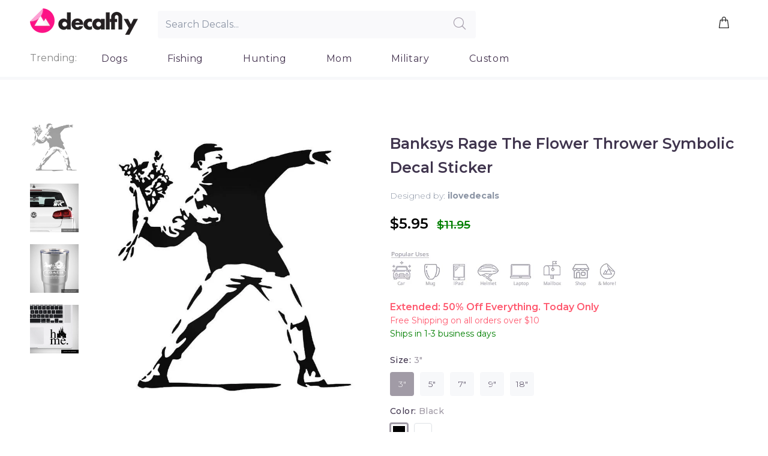

--- FILE ---
content_type: text/html; charset=utf-8
request_url: https://decalfly.com/products/banksys-rage-the-flower-thrower-symbolic-decal-sticker
body_size: 24842
content:
<!doctype html>
<!--[if IE 9]> <html class="ie9 no-js" lang="en"> <![endif]-->
<!--[if (gt IE 9)|!(IE)]><!--> <html class="no-js" lang="en"> <!--<![endif]-->
<head>


                
<meta name="description" content="Banksys Rage The Flower Thrower Symbolic Decal Sticker is a durable, multi-purpose and weather resistant decal sticker that is great for both indoor and outdoor use. This decal can withstand wind, ..."> 
                
 <!-- SEO-BOOSTER-AUTO-DESCRIPTION --> 
   
 <meta name="google-site-verification" content="l_uZ1S1FrPmpk0E1YtvANwVnP5YUxMu_q2hmcPB85x4" />
 <!-- secomapp-json-ld --> 
 <!-- secomapp-json-ld -->

<!-- smart-seo-json-ld-store -->
<script type="application/ld+json">
{
   "@context": "http://schema.org",
   "@type": "WebSite",
   "url": "https://decalfly.com/",
   "potentialAction": {
     "@type": "SearchAction",
     "target": "https://decalfly.com/search?q={search_term_string}",
     "query-input": "required name=search_term_string"
   }
}
</script>
<script type="application/ld+json">
{
	"@context": "http://schema.org",
	"@type": "Organization",
	"url": "http://decalfly.com"}
</script>
<!-- End - smart-seo-json-ld-store -->



<!-- secomapp-json-ld-Breadcrumb -->
<script type="application/ld+json">
    {
        "@context": "http://schema.org",
        "@type": "BreadcrumbList",
        "itemListElement": [{
            "@type": "ListItem",
            "position": 1,
            "item": {
                "@type": "Website",
                "@id": "https://decalfly.com",
                "name": "Translation missing: en.general.breadcrumbs.home"
            }
        },{
                "@type": "ListItem",
                "position": 2,
                "item": {
                    "@type": "Product",
                    "@id": "https://decalfly.com/products/banksys-rage-the-flower-thrower-symbolic-decal-sticker",
                    "name": "Banksys Rage The Flower Thrower Symbolic Decal Sticker"
                }
            }]}
</script><!-- secomapp-json-ld-product -->
<script type="application/ld+json">
    {
        "@context": "http://schema.org/",
        "@type": "Product",
        "url": "https://decalfly.com/products/banksys-rage-the-flower-thrower-symbolic-decal-sticker",
        "name": "Banksys Rage The Flower Thrower Symbolic Decal Sticker",
        "image": "https://decalfly.com/cdn/shop/products/banksys-rage-the-flower-thrower-symbolic-decal-sticker.jpg?v=1570922119",
        "description": "Banksys Rage The Flower Thrower Symbolic Decal Sticker",
        "brand": {
            "name": "Decal Fly"
        },
        "sku": "z-1804",
        "weight": "0.0lb",
        "offers" : [
            {
                "@type" : "Offer" ,
                "priceCurrency" : "USD" ,
                "price" : "5.95" ,
                "priceValidUntil": "2026-04-07",
                "availability" : "http://schema.org/InStock" ,
                "itemCondition": "http://schema.org/NewCondition",
                "sku": "z-1804",
                "name": "3&quot; / Black",
                "url" : "https://decalfly.com/products/banksys-rage-the-flower-thrower-symbolic-decal-sticker?variant=30273083113604",
                "seller" : {
                    "@type" : "Organization",
                    "name" : "Decalfly"
                }
            },
            {
                "@type" : "Offer" ,
                "priceCurrency" : "USD" ,
                "price" : "5.95" ,
                "priceValidUntil": "2026-04-07",
                "availability" : "http://schema.org/InStock" ,
                "itemCondition": "http://schema.org/NewCondition",
                "sku": "z-1804",
                "name": "3&quot; / White",
                "url" : "https://decalfly.com/products/banksys-rage-the-flower-thrower-symbolic-decal-sticker?variant=30273083146372",
                "seller" : {
                    "@type" : "Organization",
                    "name" : "Decalfly"
                }
            },
            {
                "@type" : "Offer" ,
                "priceCurrency" : "USD" ,
                "price" : "7.95" ,
                "priceValidUntil": "2026-04-07",
                "availability" : "http://schema.org/InStock" ,
                "itemCondition": "http://schema.org/NewCondition",
                "sku": "z-1804",
                "name": "5&quot; / Black",
                "url" : "https://decalfly.com/products/banksys-rage-the-flower-thrower-symbolic-decal-sticker?variant=30273083179140",
                "seller" : {
                    "@type" : "Organization",
                    "name" : "Decalfly"
                }
            },
            {
                "@type" : "Offer" ,
                "priceCurrency" : "USD" ,
                "price" : "7.95" ,
                "priceValidUntil": "2026-04-07",
                "availability" : "http://schema.org/InStock" ,
                "itemCondition": "http://schema.org/NewCondition",
                "sku": "z-1804",
                "name": "5&quot; / White",
                "url" : "https://decalfly.com/products/banksys-rage-the-flower-thrower-symbolic-decal-sticker?variant=30273083211908",
                "seller" : {
                    "@type" : "Organization",
                    "name" : "Decalfly"
                }
            },
            {
                "@type" : "Offer" ,
                "priceCurrency" : "USD" ,
                "price" : "9.95" ,
                "priceValidUntil": "2026-04-07",
                "availability" : "http://schema.org/InStock" ,
                "itemCondition": "http://schema.org/NewCondition",
                "sku": "z-1804",
                "name": "7&quot; / Black",
                "url" : "https://decalfly.com/products/banksys-rage-the-flower-thrower-symbolic-decal-sticker?variant=30273083244676",
                "seller" : {
                    "@type" : "Organization",
                    "name" : "Decalfly"
                }
            },
            {
                "@type" : "Offer" ,
                "priceCurrency" : "USD" ,
                "price" : "9.95" ,
                "priceValidUntil": "2026-04-07",
                "availability" : "http://schema.org/InStock" ,
                "itemCondition": "http://schema.org/NewCondition",
                "sku": "z-1804",
                "name": "7&quot; / White",
                "url" : "https://decalfly.com/products/banksys-rage-the-flower-thrower-symbolic-decal-sticker?variant=30273083277444",
                "seller" : {
                    "@type" : "Organization",
                    "name" : "Decalfly"
                }
            },
            {
                "@type" : "Offer" ,
                "priceCurrency" : "USD" ,
                "price" : "12.95" ,
                "priceValidUntil": "2026-04-07",
                "availability" : "http://schema.org/InStock" ,
                "itemCondition": "http://schema.org/NewCondition",
                "sku": "z-1804",
                "name": "9&quot; / Black",
                "url" : "https://decalfly.com/products/banksys-rage-the-flower-thrower-symbolic-decal-sticker?variant=30273083310212",
                "seller" : {
                    "@type" : "Organization",
                    "name" : "Decalfly"
                }
            },
            {
                "@type" : "Offer" ,
                "priceCurrency" : "USD" ,
                "price" : "24.95" ,
                "priceValidUntil": "2026-04-07",
                "availability" : "http://schema.org/InStock" ,
                "itemCondition": "http://schema.org/NewCondition",
                "sku": "z-1804",
                "name": "18&quot; / Black",
                "url" : "https://decalfly.com/products/banksys-rage-the-flower-thrower-symbolic-decal-sticker?variant=31381468840068",
                "seller" : {
                    "@type" : "Organization",
                    "name" : "Decalfly"
                }
            },
            {
                "@type" : "Offer" ,
                "priceCurrency" : "USD" ,
                "price" : "12.95" ,
                "priceValidUntil": "2026-04-07",
                "availability" : "http://schema.org/InStock" ,
                "itemCondition": "http://schema.org/NewCondition",
                "sku": "z-1804",
                "name": "9&quot; / White",
                "url" : "https://decalfly.com/products/banksys-rage-the-flower-thrower-symbolic-decal-sticker?variant=30273083342980",
                "seller" : {
                    "@type" : "Organization",
                    "name" : "Decalfly"
                }
            },
            {
                "@type" : "Offer" ,
                "priceCurrency" : "USD" ,
                "price" : "24.95" ,
                "priceValidUntil": "2026-04-07",
                "availability" : "http://schema.org/InStock" ,
                "itemCondition": "http://schema.org/NewCondition",
                "sku": "z-1804",
                "name": "18&quot; / White",
                "url" : "https://decalfly.com/products/banksys-rage-the-flower-thrower-symbolic-decal-sticker?variant=31381469036676",
                "seller" : {
                    "@type" : "Organization",
                    "name" : "Decalfly"
                }
            }
        ]
    }
</script> 


  
  <!-- Basic page needs ================================================== -->
  <meta charset="utf-8">
  <!--[if IE]><meta http-equiv="X-UA-Compatible" content="IE=edge,chrome=1"><![endif]-->
  <meta name="viewport" content="width=device-width,initial-scale=1">
  <meta name="theme-color" content="#a19ba6">
  <meta name="keywords" content="Shopify Template" />
  <meta name="author" content="p-themes">
  <link rel="canonical" href="https://decalfly.com/products/banksys-rage-the-flower-thrower-symbolic-decal-sticker"><link rel="shortcut icon" href="//decalfly.com/cdn/shop/t/18/assets/favicon.png?v=154234795939133949671569076873" type="image/x-icon" /><!-- Title and description ================================================== --><title>Banksys Rage The Flower Thrower Symbolic Decal Sticker
&ndash; Decalfly
</title><!-- Social meta ================================================== --><!-- /snippets/social-meta-tags.liquid -->
<meta property="og:site_name" content="Decalfly">
<meta property="og:url" content="https://decalfly.com/products/banksys-rage-the-flower-thrower-symbolic-decal-sticker">
<meta property="og:title" content="Banksys Rage The Flower Thrower Symbolic Decal Sticker">
<meta property="og:type" content="product">
<meta property="og:description" content="Banksys Rage The Flower Thrower Symbolic Decal Sticker is a durable, multi-purpose and weather resistant decal sticker that is great for both indoor and outdoor use. This decal can withstand wind, rain, sunlight and even a dishwasher. Our decals can be put on cars, windows, tumblers, Macbooks, iPhones, iPads and any fl"><meta property="og:price:amount" content="5.95">
  <meta property="og:price:currency" content="USD"><meta property="og:image" content="http://decalfly.com/cdn/shop/products/banksys-rage-the-flower-thrower-symbolic-decal-sticker_1200x1200.jpg?v=1570922119"><meta property="og:image" content="http://decalfly.com/cdn/shop/products/aa_3eaa2144-843d-4350-aa23-5ece05b203c2_1200x1200.jpg?v=1570922119"><meta property="og:image" content="http://decalfly.com/cdn/shop/products/aaa_510a0001-0f6e-476c-ac02-c04fc9642e3d_1200x1200.jpg?v=1570922119">
<meta property="og:image:secure_url" content="https://decalfly.com/cdn/shop/products/banksys-rage-the-flower-thrower-symbolic-decal-sticker_1200x1200.jpg?v=1570922119"><meta property="og:image:secure_url" content="https://decalfly.com/cdn/shop/products/aa_3eaa2144-843d-4350-aa23-5ece05b203c2_1200x1200.jpg?v=1570922119"><meta property="og:image:secure_url" content="https://decalfly.com/cdn/shop/products/aaa_510a0001-0f6e-476c-ac02-c04fc9642e3d_1200x1200.jpg?v=1570922119">
<meta name="twitter:card" content="summary_large_image">
<meta name="twitter:title" content="Banksys Rage The Flower Thrower Symbolic Decal Sticker">
<meta name="twitter:description" content="Banksys Rage The Flower Thrower Symbolic Decal Sticker is a durable, multi-purpose and weather resistant decal sticker that is great for both indoor and outdoor use. This decal can withstand wind, rain, sunlight and even a dishwasher. Our decals can be put on cars, windows, tumblers, Macbooks, iPhones, iPads and any fl">
<!-- Helpers ================================================== -->

  <!-- CSS ================================================== --><link href="https://fonts.googleapis.com/css?family=Montserrat:100,200,300,400,500,600,700,800,900" rel="stylesheet"><link href="https://fonts.googleapis.com/css?family=Montserrat&display=swap" rel="stylesheet">
<link href="//decalfly.com/cdn/shop/t/18/assets/theme.css?v=89262715374568135791674755476" rel="stylesheet" type="text/css" media="all" />


<script src="//decalfly.com/cdn/shop/t/18/assets/jquery.min.js?v=146653844047132007351568990566"></script>
  
  
  
  
  
  <!-- Header hook for plugins ================================================== -->
  <script>var EWD_ULB_Options = {"Custom_CSS":"","Add_Lightbox":["galleries_any","image_class","image_selector"],"Image_Class_List":"div.clark img.zoom-product,img.what","Image_Selector_List":"div.clark img.zoom-product,img.what","Background_Close":"true","Gallery_Loop":"false","Show_Thumbnails":"none","Start_Autoplay":"false","Autoplay_Interval":"5000","Hide_On_Mobile":["title","description","thumbnails"],"Min_Height":"0","Min_Width":"0","Transition_Type":"ewd-ulb-no-transition","Top_Right_Controls":["exit"],"Top_Left_Controls":null,"Bottom_Right_Controls":null,"Bottom_Left_Controls":null,"Arrow":"None","Icon_Set":"a","Styling_Title_Font":"","Styling_Title_Font_Size":"","Styling_Title_Font_Color":"","Styling_Description_Font":"","Styling_Description_Font_Size":"","Styling_Description_Font_Color":"","Styling_Arrow_Size":"0px","Styling_Arrow_Color":"","Styling_Arrow_Background_Color":"#000000","Styling_Arrow_Background_Opacity":"0","Styling_Arrow_Background_Hover_Opacity":"0","Styling_Icon_Size":"20px","Styling_Icon_Color":"","Styling_Background_Overlay_Color":"#ffffff","Styling_Background_Overlay_Opacity":".95","Styling_Toolbar_Color":"#000000","Styling_Toolbar_Opacity":"0","Styling_Image_Overlay_Color":"","Styling_Image_Overlay_Opacity":"","Styling_Thumbnail_Bar_Color":"#000000","Styling_Thumbnail_Bar_Opacity":"0","Styling_Thumbnail_Scroll_Arrow_Color":"","Styling_Active_Thumbnail_Border_Color":"","Shop":"famous-tops.myshopify.com"};
</script> 
 <script>window.performance && window.performance.mark && window.performance.mark('shopify.content_for_header.start');</script><meta name="google-site-verification" content="r4V_aMyRx-9PWIQ4tjymlhAIkNUCyRzdGWwrUvsOJZs">
<meta id="shopify-digital-wallet" name="shopify-digital-wallet" content="/13551401/digital_wallets/dialog">
<meta name="shopify-checkout-api-token" content="eea44bdbd84d378d858053bfc9a80c9e">
<meta id="in-context-paypal-metadata" data-shop-id="13551401" data-venmo-supported="true" data-environment="production" data-locale="en_US" data-paypal-v4="true" data-currency="USD">
<link rel="alternate" type="application/json+oembed" href="https://decalfly.com/products/banksys-rage-the-flower-thrower-symbolic-decal-sticker.oembed">
<script async="async" src="/checkouts/internal/preloads.js?locale=en-US"></script>
<script id="shopify-features" type="application/json">{"accessToken":"eea44bdbd84d378d858053bfc9a80c9e","betas":["rich-media-storefront-analytics"],"domain":"decalfly.com","predictiveSearch":true,"shopId":13551401,"locale":"en"}</script>
<script>var Shopify = Shopify || {};
Shopify.shop = "famous-tops.myshopify.com";
Shopify.locale = "en";
Shopify.currency = {"active":"USD","rate":"1.0"};
Shopify.country = "US";
Shopify.theme = {"name":"Install-me-wokiee-v-1-4-1","id":77272023172,"schema_name":"Wokiee","schema_version":"1.4.0","theme_store_id":null,"role":"main"};
Shopify.theme.handle = "null";
Shopify.theme.style = {"id":null,"handle":null};
Shopify.cdnHost = "decalfly.com/cdn";
Shopify.routes = Shopify.routes || {};
Shopify.routes.root = "/";</script>
<script type="module">!function(o){(o.Shopify=o.Shopify||{}).modules=!0}(window);</script>
<script>!function(o){function n(){var o=[];function n(){o.push(Array.prototype.slice.apply(arguments))}return n.q=o,n}var t=o.Shopify=o.Shopify||{};t.loadFeatures=n(),t.autoloadFeatures=n()}(window);</script>
<script id="shop-js-analytics" type="application/json">{"pageType":"product"}</script>
<script defer="defer" async type="module" src="//decalfly.com/cdn/shopifycloud/shop-js/modules/v2/client.init-shop-cart-sync_CG-L-Qzi.en.esm.js"></script>
<script defer="defer" async type="module" src="//decalfly.com/cdn/shopifycloud/shop-js/modules/v2/chunk.common_B8yXDTDb.esm.js"></script>
<script type="module">
  await import("//decalfly.com/cdn/shopifycloud/shop-js/modules/v2/client.init-shop-cart-sync_CG-L-Qzi.en.esm.js");
await import("//decalfly.com/cdn/shopifycloud/shop-js/modules/v2/chunk.common_B8yXDTDb.esm.js");

  window.Shopify.SignInWithShop?.initShopCartSync?.({"fedCMEnabled":true,"windoidEnabled":true});

</script>
<script>(function() {
  var isLoaded = false;
  function asyncLoad() {
    if (isLoaded) return;
    isLoaded = true;
    var urls = ["\/\/d1liekpayvooaz.cloudfront.net\/apps\/customizery\/customizery.js?shop=famous-tops.myshopify.com","https:\/\/cdn.hextom.com\/js\/ultimatesalesboost.js?shop=famous-tops.myshopify.com","https:\/\/cdn.hextom.com\/js\/freeshippingbar.js?shop=famous-tops.myshopify.com"];
    for (var i = 0; i < urls.length; i++) {
      var s = document.createElement('script');
      s.type = 'text/javascript';
      s.async = true;
      s.src = urls[i];
      var x = document.getElementsByTagName('script')[0];
      x.parentNode.insertBefore(s, x);
    }
  };
  if(window.attachEvent) {
    window.attachEvent('onload', asyncLoad);
  } else {
    window.addEventListener('load', asyncLoad, false);
  }
})();</script>
<script id="__st">var __st={"a":13551401,"offset":-28800,"reqid":"8726d6c1-331c-4bbd-abb5-89f80cf23f59-1767802205","pageurl":"decalfly.com\/products\/banksys-rage-the-flower-thrower-symbolic-decal-sticker","u":"4f48e77a1064","p":"product","rtyp":"product","rid":4162206007428};</script>
<script>window.ShopifyPaypalV4VisibilityTracking = true;</script>
<script id="captcha-bootstrap">!function(){'use strict';const t='contact',e='account',n='new_comment',o=[[t,t],['blogs',n],['comments',n],[t,'customer']],c=[[e,'customer_login'],[e,'guest_login'],[e,'recover_customer_password'],[e,'create_customer']],r=t=>t.map((([t,e])=>`form[action*='/${t}']:not([data-nocaptcha='true']) input[name='form_type'][value='${e}']`)).join(','),a=t=>()=>t?[...document.querySelectorAll(t)].map((t=>t.form)):[];function s(){const t=[...o],e=r(t);return a(e)}const i='password',u='form_key',d=['recaptcha-v3-token','g-recaptcha-response','h-captcha-response',i],f=()=>{try{return window.sessionStorage}catch{return}},m='__shopify_v',_=t=>t.elements[u];function p(t,e,n=!1){try{const o=window.sessionStorage,c=JSON.parse(o.getItem(e)),{data:r}=function(t){const{data:e,action:n}=t;return t[m]||n?{data:e,action:n}:{data:t,action:n}}(c);for(const[e,n]of Object.entries(r))t.elements[e]&&(t.elements[e].value=n);n&&o.removeItem(e)}catch(o){console.error('form repopulation failed',{error:o})}}const l='form_type',E='cptcha';function T(t){t.dataset[E]=!0}const w=window,h=w.document,L='Shopify',v='ce_forms',y='captcha';let A=!1;((t,e)=>{const n=(g='f06e6c50-85a8-45c8-87d0-21a2b65856fe',I='https://cdn.shopify.com/shopifycloud/storefront-forms-hcaptcha/ce_storefront_forms_captcha_hcaptcha.v1.5.2.iife.js',D={infoText:'Protected by hCaptcha',privacyText:'Privacy',termsText:'Terms'},(t,e,n)=>{const o=w[L][v],c=o.bindForm;if(c)return c(t,g,e,D).then(n);var r;o.q.push([[t,g,e,D],n]),r=I,A||(h.body.append(Object.assign(h.createElement('script'),{id:'captcha-provider',async:!0,src:r})),A=!0)});var g,I,D;w[L]=w[L]||{},w[L][v]=w[L][v]||{},w[L][v].q=[],w[L][y]=w[L][y]||{},w[L][y].protect=function(t,e){n(t,void 0,e),T(t)},Object.freeze(w[L][y]),function(t,e,n,w,h,L){const[v,y,A,g]=function(t,e,n){const i=e?o:[],u=t?c:[],d=[...i,...u],f=r(d),m=r(i),_=r(d.filter((([t,e])=>n.includes(e))));return[a(f),a(m),a(_),s()]}(w,h,L),I=t=>{const e=t.target;return e instanceof HTMLFormElement?e:e&&e.form},D=t=>v().includes(t);t.addEventListener('submit',(t=>{const e=I(t);if(!e)return;const n=D(e)&&!e.dataset.hcaptchaBound&&!e.dataset.recaptchaBound,o=_(e),c=g().includes(e)&&(!o||!o.value);(n||c)&&t.preventDefault(),c&&!n&&(function(t){try{if(!f())return;!function(t){const e=f();if(!e)return;const n=_(t);if(!n)return;const o=n.value;o&&e.removeItem(o)}(t);const e=Array.from(Array(32),(()=>Math.random().toString(36)[2])).join('');!function(t,e){_(t)||t.append(Object.assign(document.createElement('input'),{type:'hidden',name:u})),t.elements[u].value=e}(t,e),function(t,e){const n=f();if(!n)return;const o=[...t.querySelectorAll(`input[type='${i}']`)].map((({name:t})=>t)),c=[...d,...o],r={};for(const[a,s]of new FormData(t).entries())c.includes(a)||(r[a]=s);n.setItem(e,JSON.stringify({[m]:1,action:t.action,data:r}))}(t,e)}catch(e){console.error('failed to persist form',e)}}(e),e.submit())}));const S=(t,e)=>{t&&!t.dataset[E]&&(n(t,e.some((e=>e===t))),T(t))};for(const o of['focusin','change'])t.addEventListener(o,(t=>{const e=I(t);D(e)&&S(e,y())}));const B=e.get('form_key'),M=e.get(l),P=B&&M;t.addEventListener('DOMContentLoaded',(()=>{const t=y();if(P)for(const e of t)e.elements[l].value===M&&p(e,B);[...new Set([...A(),...v().filter((t=>'true'===t.dataset.shopifyCaptcha))])].forEach((e=>S(e,t)))}))}(h,new URLSearchParams(w.location.search),n,t,e,['guest_login'])})(!0,!0)}();</script>
<script integrity="sha256-4kQ18oKyAcykRKYeNunJcIwy7WH5gtpwJnB7kiuLZ1E=" data-source-attribution="shopify.loadfeatures" defer="defer" src="//decalfly.com/cdn/shopifycloud/storefront/assets/storefront/load_feature-a0a9edcb.js" crossorigin="anonymous"></script>
<script data-source-attribution="shopify.dynamic_checkout.dynamic.init">var Shopify=Shopify||{};Shopify.PaymentButton=Shopify.PaymentButton||{isStorefrontPortableWallets:!0,init:function(){window.Shopify.PaymentButton.init=function(){};var t=document.createElement("script");t.src="https://decalfly.com/cdn/shopifycloud/portable-wallets/latest/portable-wallets.en.js",t.type="module",document.head.appendChild(t)}};
</script>
<script data-source-attribution="shopify.dynamic_checkout.buyer_consent">
  function portableWalletsHideBuyerConsent(e){var t=document.getElementById("shopify-buyer-consent"),n=document.getElementById("shopify-subscription-policy-button");t&&n&&(t.classList.add("hidden"),t.setAttribute("aria-hidden","true"),n.removeEventListener("click",e))}function portableWalletsShowBuyerConsent(e){var t=document.getElementById("shopify-buyer-consent"),n=document.getElementById("shopify-subscription-policy-button");t&&n&&(t.classList.remove("hidden"),t.removeAttribute("aria-hidden"),n.addEventListener("click",e))}window.Shopify?.PaymentButton&&(window.Shopify.PaymentButton.hideBuyerConsent=portableWalletsHideBuyerConsent,window.Shopify.PaymentButton.showBuyerConsent=portableWalletsShowBuyerConsent);
</script>
<script data-source-attribution="shopify.dynamic_checkout.cart.bootstrap">document.addEventListener("DOMContentLoaded",(function(){function t(){return document.querySelector("shopify-accelerated-checkout-cart, shopify-accelerated-checkout")}if(t())Shopify.PaymentButton.init();else{new MutationObserver((function(e,n){t()&&(Shopify.PaymentButton.init(),n.disconnect())})).observe(document.body,{childList:!0,subtree:!0})}}));
</script>
<link id="shopify-accelerated-checkout-styles" rel="stylesheet" media="screen" href="https://decalfly.com/cdn/shopifycloud/portable-wallets/latest/accelerated-checkout-backwards-compat.css" crossorigin="anonymous">
<style id="shopify-accelerated-checkout-cart">
        #shopify-buyer-consent {
  margin-top: 1em;
  display: inline-block;
  width: 100%;
}

#shopify-buyer-consent.hidden {
  display: none;
}

#shopify-subscription-policy-button {
  background: none;
  border: none;
  padding: 0;
  text-decoration: underline;
  font-size: inherit;
  cursor: pointer;
}

#shopify-subscription-policy-button::before {
  box-shadow: none;
}

      </style>
<link rel="stylesheet" media="screen" href="//decalfly.com/cdn/shop/t/18/compiled_assets/styles.css?5299">
<script id="sections-script" data-sections="promo-fixed" defer="defer" src="//decalfly.com/cdn/shop/t/18/compiled_assets/scripts.js?5299"></script>
<script>window.performance && window.performance.mark && window.performance.mark('shopify.content_for_header.end');</script>
  <!-- /Header hook for plugins ================================================== --><style>
    [data-rating="0.0"]{
      display:none !important;
    }
    
    
    @media screen and (max-width: 766px) {
      .tt-product-single-info {
        padding-top: 0px;
      }
    
    .slick-slider .slick-list {
          height: auto !important;
    
    	}
      .tt-product-single-info {
        padding-top: 0px;
      }
      .tt-product-vertical-layout .tt-product-single-carousel-vertical {
          margin: 0 0 0px 0 !important;
              display: inline-flex !important;
          width:100% !important;
    	}
    	.tt-product-vertical-layout .tt-product-single-carousel-vertical .slick-slider .slick-slide {
          padding-bottom: 20px;
          width: 25% !important;
          padding: 2px !important;
    	}
      .tt-product-vertical-layout .tt-product-single-img {
        	width: 100%;
       }
      .slick-slider .slick-track {
       		height: auto !important;
       }
      
    }
    .mobile-search .tt-search-input{
             width: 95% !important;
    	    margin: 0em 0.7em;
      }
    
    .mobile-search .tt-btn-search {
        left: 86% !important;
    }
    .tt-account {
      display:none !important;
    }
    .mobilelogo {
    	width: 70%;
      	text-align: center;
        margin: auto;
        padding: 12px 5px 5px 0px;
    }
    .twentypercent {
      width:20%; 
    }
    .twelvepercent {
      width:12%;
     }
header .tt-parent-box:first-child .tt-direct-cart {
    padding-left: 0;
}
header .tt-dropdown-obj .tt-direct-cart {
    position: relative;
    z-index: 1;
    cursor: pointer;
    padding: 5px 8px;
    font-size: 24px;
    line-height: 1;
    color: #191919;
    background: none;
    border: none;
    display: inline-block;
    -moz-transition: color 0.2s linear;
    -o-transition: color 0.2s linear;
    -webkit-transition: color 0.2s linear;
    transition: color 0.2s linear;
}
header .tt-cart .tt-direct-cart .tt-badge-cart {
    padding-top: 2px;
}
header .tt-cart .tt-direct-cart .tt-badge-cart {
    display: -ms-flexbox;
    display: -webkit-flex;
    display: flex;
    -webkit-flex-direction: row;
    -ms-flex-direction: row;
    flex-direction: row;
    -webkit-flex-wrap: nowrap;
    -ms-flex-wrap: nowrap;
    flex-wrap: nowrap;
    -webkit-justify-content: center;
    -ms-flex-pack: center;
    justify-content: center;
    -webkit-align-content: center;
    -ms-flex-line-pack: center;
    align-content: center;
    -webkit-align-items: center;
    -ms-flex-align: center;
    align-items: center;
    width: 20px;
    height: 20px;
    background: #ff2a65;
    color: #ffffff;
    border-radius: 50%;
    position: absolute;
    top: -3px;
    right: -10px;
    font-size: 12px;
    line-height: 1;
    pointer-events: none;
}
     
  </style><!-- Global site tag (gtag.js) - Google Ads: 779343708 -->
<!-- <script async src="https://www.googletagmanager.com/gtag/js?id=AW-779343708"></script>
<script>
  window.dataLayer = window.dataLayer || [];
  function gtag(){dataLayer.push(arguments);}
  gtag('js', new Date());

  gtag('config', 'AW-779343708');
</script>
   -->

<link href="https://monorail-edge.shopifysvc.com" rel="dns-prefetch">
<script>(function(){if ("sendBeacon" in navigator && "performance" in window) {try {var session_token_from_headers = performance.getEntriesByType('navigation')[0].serverTiming.find(x => x.name == '_s').description;} catch {var session_token_from_headers = undefined;}var session_cookie_matches = document.cookie.match(/_shopify_s=([^;]*)/);var session_token_from_cookie = session_cookie_matches && session_cookie_matches.length === 2 ? session_cookie_matches[1] : "";var session_token = session_token_from_headers || session_token_from_cookie || "";function handle_abandonment_event(e) {var entries = performance.getEntries().filter(function(entry) {return /monorail-edge.shopifysvc.com/.test(entry.name);});if (!window.abandonment_tracked && entries.length === 0) {window.abandonment_tracked = true;var currentMs = Date.now();var navigation_start = performance.timing.navigationStart;var payload = {shop_id: 13551401,url: window.location.href,navigation_start,duration: currentMs - navigation_start,session_token,page_type: "product"};window.navigator.sendBeacon("https://monorail-edge.shopifysvc.com/v1/produce", JSON.stringify({schema_id: "online_store_buyer_site_abandonment/1.1",payload: payload,metadata: {event_created_at_ms: currentMs,event_sent_at_ms: currentMs}}));}}window.addEventListener('pagehide', handle_abandonment_event);}}());</script>
<script id="web-pixels-manager-setup">(function e(e,d,r,n,o){if(void 0===o&&(o={}),!Boolean(null===(a=null===(i=window.Shopify)||void 0===i?void 0:i.analytics)||void 0===a?void 0:a.replayQueue)){var i,a;window.Shopify=window.Shopify||{};var t=window.Shopify;t.analytics=t.analytics||{};var s=t.analytics;s.replayQueue=[],s.publish=function(e,d,r){return s.replayQueue.push([e,d,r]),!0};try{self.performance.mark("wpm:start")}catch(e){}var l=function(){var e={modern:/Edge?\/(1{2}[4-9]|1[2-9]\d|[2-9]\d{2}|\d{4,})\.\d+(\.\d+|)|Firefox\/(1{2}[4-9]|1[2-9]\d|[2-9]\d{2}|\d{4,})\.\d+(\.\d+|)|Chrom(ium|e)\/(9{2}|\d{3,})\.\d+(\.\d+|)|(Maci|X1{2}).+ Version\/(15\.\d+|(1[6-9]|[2-9]\d|\d{3,})\.\d+)([,.]\d+|)( \(\w+\)|)( Mobile\/\w+|) Safari\/|Chrome.+OPR\/(9{2}|\d{3,})\.\d+\.\d+|(CPU[ +]OS|iPhone[ +]OS|CPU[ +]iPhone|CPU IPhone OS|CPU iPad OS)[ +]+(15[._]\d+|(1[6-9]|[2-9]\d|\d{3,})[._]\d+)([._]\d+|)|Android:?[ /-](13[3-9]|1[4-9]\d|[2-9]\d{2}|\d{4,})(\.\d+|)(\.\d+|)|Android.+Firefox\/(13[5-9]|1[4-9]\d|[2-9]\d{2}|\d{4,})\.\d+(\.\d+|)|Android.+Chrom(ium|e)\/(13[3-9]|1[4-9]\d|[2-9]\d{2}|\d{4,})\.\d+(\.\d+|)|SamsungBrowser\/([2-9]\d|\d{3,})\.\d+/,legacy:/Edge?\/(1[6-9]|[2-9]\d|\d{3,})\.\d+(\.\d+|)|Firefox\/(5[4-9]|[6-9]\d|\d{3,})\.\d+(\.\d+|)|Chrom(ium|e)\/(5[1-9]|[6-9]\d|\d{3,})\.\d+(\.\d+|)([\d.]+$|.*Safari\/(?![\d.]+ Edge\/[\d.]+$))|(Maci|X1{2}).+ Version\/(10\.\d+|(1[1-9]|[2-9]\d|\d{3,})\.\d+)([,.]\d+|)( \(\w+\)|)( Mobile\/\w+|) Safari\/|Chrome.+OPR\/(3[89]|[4-9]\d|\d{3,})\.\d+\.\d+|(CPU[ +]OS|iPhone[ +]OS|CPU[ +]iPhone|CPU IPhone OS|CPU iPad OS)[ +]+(10[._]\d+|(1[1-9]|[2-9]\d|\d{3,})[._]\d+)([._]\d+|)|Android:?[ /-](13[3-9]|1[4-9]\d|[2-9]\d{2}|\d{4,})(\.\d+|)(\.\d+|)|Mobile Safari.+OPR\/([89]\d|\d{3,})\.\d+\.\d+|Android.+Firefox\/(13[5-9]|1[4-9]\d|[2-9]\d{2}|\d{4,})\.\d+(\.\d+|)|Android.+Chrom(ium|e)\/(13[3-9]|1[4-9]\d|[2-9]\d{2}|\d{4,})\.\d+(\.\d+|)|Android.+(UC? ?Browser|UCWEB|U3)[ /]?(15\.([5-9]|\d{2,})|(1[6-9]|[2-9]\d|\d{3,})\.\d+)\.\d+|SamsungBrowser\/(5\.\d+|([6-9]|\d{2,})\.\d+)|Android.+MQ{2}Browser\/(14(\.(9|\d{2,})|)|(1[5-9]|[2-9]\d|\d{3,})(\.\d+|))(\.\d+|)|K[Aa][Ii]OS\/(3\.\d+|([4-9]|\d{2,})\.\d+)(\.\d+|)/},d=e.modern,r=e.legacy,n=navigator.userAgent;return n.match(d)?"modern":n.match(r)?"legacy":"unknown"}(),u="modern"===l?"modern":"legacy",c=(null!=n?n:{modern:"",legacy:""})[u],f=function(e){return[e.baseUrl,"/wpm","/b",e.hashVersion,"modern"===e.buildTarget?"m":"l",".js"].join("")}({baseUrl:d,hashVersion:r,buildTarget:u}),m=function(e){var d=e.version,r=e.bundleTarget,n=e.surface,o=e.pageUrl,i=e.monorailEndpoint;return{emit:function(e){var a=e.status,t=e.errorMsg,s=(new Date).getTime(),l=JSON.stringify({metadata:{event_sent_at_ms:s},events:[{schema_id:"web_pixels_manager_load/3.1",payload:{version:d,bundle_target:r,page_url:o,status:a,surface:n,error_msg:t},metadata:{event_created_at_ms:s}}]});if(!i)return console&&console.warn&&console.warn("[Web Pixels Manager] No Monorail endpoint provided, skipping logging."),!1;try{return self.navigator.sendBeacon.bind(self.navigator)(i,l)}catch(e){}var u=new XMLHttpRequest;try{return u.open("POST",i,!0),u.setRequestHeader("Content-Type","text/plain"),u.send(l),!0}catch(e){return console&&console.warn&&console.warn("[Web Pixels Manager] Got an unhandled error while logging to Monorail."),!1}}}}({version:r,bundleTarget:l,surface:e.surface,pageUrl:self.location.href,monorailEndpoint:e.monorailEndpoint});try{o.browserTarget=l,function(e){var d=e.src,r=e.async,n=void 0===r||r,o=e.onload,i=e.onerror,a=e.sri,t=e.scriptDataAttributes,s=void 0===t?{}:t,l=document.createElement("script"),u=document.querySelector("head"),c=document.querySelector("body");if(l.async=n,l.src=d,a&&(l.integrity=a,l.crossOrigin="anonymous"),s)for(var f in s)if(Object.prototype.hasOwnProperty.call(s,f))try{l.dataset[f]=s[f]}catch(e){}if(o&&l.addEventListener("load",o),i&&l.addEventListener("error",i),u)u.appendChild(l);else{if(!c)throw new Error("Did not find a head or body element to append the script");c.appendChild(l)}}({src:f,async:!0,onload:function(){if(!function(){var e,d;return Boolean(null===(d=null===(e=window.Shopify)||void 0===e?void 0:e.analytics)||void 0===d?void 0:d.initialized)}()){var d=window.webPixelsManager.init(e)||void 0;if(d){var r=window.Shopify.analytics;r.replayQueue.forEach((function(e){var r=e[0],n=e[1],o=e[2];d.publishCustomEvent(r,n,o)})),r.replayQueue=[],r.publish=d.publishCustomEvent,r.visitor=d.visitor,r.initialized=!0}}},onerror:function(){return m.emit({status:"failed",errorMsg:"".concat(f," has failed to load")})},sri:function(e){var d=/^sha384-[A-Za-z0-9+/=]+$/;return"string"==typeof e&&d.test(e)}(c)?c:"",scriptDataAttributes:o}),m.emit({status:"loading"})}catch(e){m.emit({status:"failed",errorMsg:(null==e?void 0:e.message)||"Unknown error"})}}})({shopId: 13551401,storefrontBaseUrl: "https://decalfly.com",extensionsBaseUrl: "https://extensions.shopifycdn.com/cdn/shopifycloud/web-pixels-manager",monorailEndpoint: "https://monorail-edge.shopifysvc.com/unstable/produce_batch",surface: "storefront-renderer",enabledBetaFlags: ["2dca8a86","a0d5f9d2"],webPixelsConfigList: [{"id":"shopify-app-pixel","configuration":"{}","eventPayloadVersion":"v1","runtimeContext":"STRICT","scriptVersion":"0450","apiClientId":"shopify-pixel","type":"APP","privacyPurposes":["ANALYTICS","MARKETING"]},{"id":"shopify-custom-pixel","eventPayloadVersion":"v1","runtimeContext":"LAX","scriptVersion":"0450","apiClientId":"shopify-pixel","type":"CUSTOM","privacyPurposes":["ANALYTICS","MARKETING"]}],isMerchantRequest: false,initData: {"shop":{"name":"Decalfly","paymentSettings":{"currencyCode":"USD"},"myshopifyDomain":"famous-tops.myshopify.com","countryCode":"US","storefrontUrl":"https:\/\/decalfly.com"},"customer":null,"cart":null,"checkout":null,"productVariants":[{"price":{"amount":5.95,"currencyCode":"USD"},"product":{"title":"Banksys Rage The Flower Thrower Symbolic Decal Sticker","vendor":"Decal Fly","id":"4162206007428","untranslatedTitle":"Banksys Rage The Flower Thrower Symbolic Decal Sticker","url":"\/products\/banksys-rage-the-flower-thrower-symbolic-decal-sticker","type":"Vinyl Decal Sticker"},"id":"30273083113604","image":{"src":"\/\/decalfly.com\/cdn\/shop\/products\/banksys-rage-the-flower-thrower-symbolic-decal-sticker.jpg?v=1570922119"},"sku":"z-1804","title":"3\" \/ Black","untranslatedTitle":"3\" \/ Black"},{"price":{"amount":5.95,"currencyCode":"USD"},"product":{"title":"Banksys Rage The Flower Thrower Symbolic Decal Sticker","vendor":"Decal Fly","id":"4162206007428","untranslatedTitle":"Banksys Rage The Flower Thrower Symbolic Decal Sticker","url":"\/products\/banksys-rage-the-flower-thrower-symbolic-decal-sticker","type":"Vinyl Decal Sticker"},"id":"30273083146372","image":{"src":"\/\/decalfly.com\/cdn\/shop\/products\/banksys-rage-the-flower-thrower-symbolic-decal-sticker.jpg?v=1570922119"},"sku":"z-1804","title":"3\" \/ White","untranslatedTitle":"3\" \/ White"},{"price":{"amount":7.95,"currencyCode":"USD"},"product":{"title":"Banksys Rage The Flower Thrower Symbolic Decal Sticker","vendor":"Decal Fly","id":"4162206007428","untranslatedTitle":"Banksys Rage The Flower Thrower Symbolic Decal Sticker","url":"\/products\/banksys-rage-the-flower-thrower-symbolic-decal-sticker","type":"Vinyl Decal Sticker"},"id":"30273083179140","image":{"src":"\/\/decalfly.com\/cdn\/shop\/products\/banksys-rage-the-flower-thrower-symbolic-decal-sticker.jpg?v=1570922119"},"sku":"z-1804","title":"5\" \/ Black","untranslatedTitle":"5\" \/ Black"},{"price":{"amount":7.95,"currencyCode":"USD"},"product":{"title":"Banksys Rage The Flower Thrower Symbolic Decal Sticker","vendor":"Decal Fly","id":"4162206007428","untranslatedTitle":"Banksys Rage The Flower Thrower Symbolic Decal Sticker","url":"\/products\/banksys-rage-the-flower-thrower-symbolic-decal-sticker","type":"Vinyl Decal Sticker"},"id":"30273083211908","image":{"src":"\/\/decalfly.com\/cdn\/shop\/products\/banksys-rage-the-flower-thrower-symbolic-decal-sticker.jpg?v=1570922119"},"sku":"z-1804","title":"5\" \/ White","untranslatedTitle":"5\" \/ White"},{"price":{"amount":9.95,"currencyCode":"USD"},"product":{"title":"Banksys Rage The Flower Thrower Symbolic Decal Sticker","vendor":"Decal Fly","id":"4162206007428","untranslatedTitle":"Banksys Rage The Flower Thrower Symbolic Decal Sticker","url":"\/products\/banksys-rage-the-flower-thrower-symbolic-decal-sticker","type":"Vinyl Decal Sticker"},"id":"30273083244676","image":{"src":"\/\/decalfly.com\/cdn\/shop\/products\/banksys-rage-the-flower-thrower-symbolic-decal-sticker.jpg?v=1570922119"},"sku":"z-1804","title":"7\" \/ Black","untranslatedTitle":"7\" \/ Black"},{"price":{"amount":9.95,"currencyCode":"USD"},"product":{"title":"Banksys Rage The Flower Thrower Symbolic Decal Sticker","vendor":"Decal Fly","id":"4162206007428","untranslatedTitle":"Banksys Rage The Flower Thrower Symbolic Decal Sticker","url":"\/products\/banksys-rage-the-flower-thrower-symbolic-decal-sticker","type":"Vinyl Decal Sticker"},"id":"30273083277444","image":{"src":"\/\/decalfly.com\/cdn\/shop\/products\/banksys-rage-the-flower-thrower-symbolic-decal-sticker.jpg?v=1570922119"},"sku":"z-1804","title":"7\" \/ White","untranslatedTitle":"7\" \/ White"},{"price":{"amount":12.95,"currencyCode":"USD"},"product":{"title":"Banksys Rage The Flower Thrower Symbolic Decal Sticker","vendor":"Decal Fly","id":"4162206007428","untranslatedTitle":"Banksys Rage The Flower Thrower Symbolic Decal Sticker","url":"\/products\/banksys-rage-the-flower-thrower-symbolic-decal-sticker","type":"Vinyl Decal Sticker"},"id":"30273083310212","image":{"src":"\/\/decalfly.com\/cdn\/shop\/products\/banksys-rage-the-flower-thrower-symbolic-decal-sticker.jpg?v=1570922119"},"sku":"z-1804","title":"9\" \/ Black","untranslatedTitle":"9\" \/ Black"},{"price":{"amount":24.95,"currencyCode":"USD"},"product":{"title":"Banksys Rage The Flower Thrower Symbolic Decal Sticker","vendor":"Decal Fly","id":"4162206007428","untranslatedTitle":"Banksys Rage The Flower Thrower Symbolic Decal Sticker","url":"\/products\/banksys-rage-the-flower-thrower-symbolic-decal-sticker","type":"Vinyl Decal Sticker"},"id":"31381468840068","image":{"src":"\/\/decalfly.com\/cdn\/shop\/products\/banksys-rage-the-flower-thrower-symbolic-decal-sticker.jpg?v=1570922119"},"sku":"z-1804","title":"18\" \/ Black","untranslatedTitle":"18\" \/ Black"},{"price":{"amount":12.95,"currencyCode":"USD"},"product":{"title":"Banksys Rage The Flower Thrower Symbolic Decal Sticker","vendor":"Decal Fly","id":"4162206007428","untranslatedTitle":"Banksys Rage The Flower Thrower Symbolic Decal Sticker","url":"\/products\/banksys-rage-the-flower-thrower-symbolic-decal-sticker","type":"Vinyl Decal Sticker"},"id":"30273083342980","image":{"src":"\/\/decalfly.com\/cdn\/shop\/products\/banksys-rage-the-flower-thrower-symbolic-decal-sticker.jpg?v=1570922119"},"sku":"z-1804","title":"9\" \/ White","untranslatedTitle":"9\" \/ White"},{"price":{"amount":24.95,"currencyCode":"USD"},"product":{"title":"Banksys Rage The Flower Thrower Symbolic Decal Sticker","vendor":"Decal Fly","id":"4162206007428","untranslatedTitle":"Banksys Rage The Flower Thrower Symbolic Decal Sticker","url":"\/products\/banksys-rage-the-flower-thrower-symbolic-decal-sticker","type":"Vinyl Decal Sticker"},"id":"31381469036676","image":{"src":"\/\/decalfly.com\/cdn\/shop\/products\/banksys-rage-the-flower-thrower-symbolic-decal-sticker.jpg?v=1570922119"},"sku":"z-1804","title":"18\" \/ White","untranslatedTitle":"18\" \/ White"}],"purchasingCompany":null},},"https://decalfly.com/cdn","7cecd0b6w90c54c6cpe92089d5m57a67346",{"modern":"","legacy":""},{"shopId":"13551401","storefrontBaseUrl":"https:\/\/decalfly.com","extensionBaseUrl":"https:\/\/extensions.shopifycdn.com\/cdn\/shopifycloud\/web-pixels-manager","surface":"storefront-renderer","enabledBetaFlags":"[\"2dca8a86\", \"a0d5f9d2\"]","isMerchantRequest":"false","hashVersion":"7cecd0b6w90c54c6cpe92089d5m57a67346","publish":"custom","events":"[[\"page_viewed\",{}],[\"product_viewed\",{\"productVariant\":{\"price\":{\"amount\":5.95,\"currencyCode\":\"USD\"},\"product\":{\"title\":\"Banksys Rage The Flower Thrower Symbolic Decal Sticker\",\"vendor\":\"Decal Fly\",\"id\":\"4162206007428\",\"untranslatedTitle\":\"Banksys Rage The Flower Thrower Symbolic Decal Sticker\",\"url\":\"\/products\/banksys-rage-the-flower-thrower-symbolic-decal-sticker\",\"type\":\"Vinyl Decal Sticker\"},\"id\":\"30273083113604\",\"image\":{\"src\":\"\/\/decalfly.com\/cdn\/shop\/products\/banksys-rage-the-flower-thrower-symbolic-decal-sticker.jpg?v=1570922119\"},\"sku\":\"z-1804\",\"title\":\"3\\\" \/ Black\",\"untranslatedTitle\":\"3\\\" \/ Black\"}}]]"});</script><script>
  window.ShopifyAnalytics = window.ShopifyAnalytics || {};
  window.ShopifyAnalytics.meta = window.ShopifyAnalytics.meta || {};
  window.ShopifyAnalytics.meta.currency = 'USD';
  var meta = {"product":{"id":4162206007428,"gid":"gid:\/\/shopify\/Product\/4162206007428","vendor":"Decal Fly","type":"Vinyl Decal Sticker","handle":"banksys-rage-the-flower-thrower-symbolic-decal-sticker","variants":[{"id":30273083113604,"price":595,"name":"Banksys Rage The Flower Thrower Symbolic Decal Sticker - 3\" \/ Black","public_title":"3\" \/ Black","sku":"z-1804"},{"id":30273083146372,"price":595,"name":"Banksys Rage The Flower Thrower Symbolic Decal Sticker - 3\" \/ White","public_title":"3\" \/ White","sku":"z-1804"},{"id":30273083179140,"price":795,"name":"Banksys Rage The Flower Thrower Symbolic Decal Sticker - 5\" \/ Black","public_title":"5\" \/ Black","sku":"z-1804"},{"id":30273083211908,"price":795,"name":"Banksys Rage The Flower Thrower Symbolic Decal Sticker - 5\" \/ White","public_title":"5\" \/ White","sku":"z-1804"},{"id":30273083244676,"price":995,"name":"Banksys Rage The Flower Thrower Symbolic Decal Sticker - 7\" \/ Black","public_title":"7\" \/ Black","sku":"z-1804"},{"id":30273083277444,"price":995,"name":"Banksys Rage The Flower Thrower Symbolic Decal Sticker - 7\" \/ White","public_title":"7\" \/ White","sku":"z-1804"},{"id":30273083310212,"price":1295,"name":"Banksys Rage The Flower Thrower Symbolic Decal Sticker - 9\" \/ Black","public_title":"9\" \/ Black","sku":"z-1804"},{"id":31381468840068,"price":2495,"name":"Banksys Rage The Flower Thrower Symbolic Decal Sticker - 18\" \/ Black","public_title":"18\" \/ Black","sku":"z-1804"},{"id":30273083342980,"price":1295,"name":"Banksys Rage The Flower Thrower Symbolic Decal Sticker - 9\" \/ White","public_title":"9\" \/ White","sku":"z-1804"},{"id":31381469036676,"price":2495,"name":"Banksys Rage The Flower Thrower Symbolic Decal Sticker - 18\" \/ White","public_title":"18\" \/ White","sku":"z-1804"}],"remote":false},"page":{"pageType":"product","resourceType":"product","resourceId":4162206007428,"requestId":"8726d6c1-331c-4bbd-abb5-89f80cf23f59-1767802205"}};
  for (var attr in meta) {
    window.ShopifyAnalytics.meta[attr] = meta[attr];
  }
</script>
<script class="analytics">
  (function () {
    var customDocumentWrite = function(content) {
      var jquery = null;

      if (window.jQuery) {
        jquery = window.jQuery;
      } else if (window.Checkout && window.Checkout.$) {
        jquery = window.Checkout.$;
      }

      if (jquery) {
        jquery('body').append(content);
      }
    };

    var hasLoggedConversion = function(token) {
      if (token) {
        return document.cookie.indexOf('loggedConversion=' + token) !== -1;
      }
      return false;
    }

    var setCookieIfConversion = function(token) {
      if (token) {
        var twoMonthsFromNow = new Date(Date.now());
        twoMonthsFromNow.setMonth(twoMonthsFromNow.getMonth() + 2);

        document.cookie = 'loggedConversion=' + token + '; expires=' + twoMonthsFromNow;
      }
    }

    var trekkie = window.ShopifyAnalytics.lib = window.trekkie = window.trekkie || [];
    if (trekkie.integrations) {
      return;
    }
    trekkie.methods = [
      'identify',
      'page',
      'ready',
      'track',
      'trackForm',
      'trackLink'
    ];
    trekkie.factory = function(method) {
      return function() {
        var args = Array.prototype.slice.call(arguments);
        args.unshift(method);
        trekkie.push(args);
        return trekkie;
      };
    };
    for (var i = 0; i < trekkie.methods.length; i++) {
      var key = trekkie.methods[i];
      trekkie[key] = trekkie.factory(key);
    }
    trekkie.load = function(config) {
      trekkie.config = config || {};
      trekkie.config.initialDocumentCookie = document.cookie;
      var first = document.getElementsByTagName('script')[0];
      var script = document.createElement('script');
      script.type = 'text/javascript';
      script.onerror = function(e) {
        var scriptFallback = document.createElement('script');
        scriptFallback.type = 'text/javascript';
        scriptFallback.onerror = function(error) {
                var Monorail = {
      produce: function produce(monorailDomain, schemaId, payload) {
        var currentMs = new Date().getTime();
        var event = {
          schema_id: schemaId,
          payload: payload,
          metadata: {
            event_created_at_ms: currentMs,
            event_sent_at_ms: currentMs
          }
        };
        return Monorail.sendRequest("https://" + monorailDomain + "/v1/produce", JSON.stringify(event));
      },
      sendRequest: function sendRequest(endpointUrl, payload) {
        // Try the sendBeacon API
        if (window && window.navigator && typeof window.navigator.sendBeacon === 'function' && typeof window.Blob === 'function' && !Monorail.isIos12()) {
          var blobData = new window.Blob([payload], {
            type: 'text/plain'
          });

          if (window.navigator.sendBeacon(endpointUrl, blobData)) {
            return true;
          } // sendBeacon was not successful

        } // XHR beacon

        var xhr = new XMLHttpRequest();

        try {
          xhr.open('POST', endpointUrl);
          xhr.setRequestHeader('Content-Type', 'text/plain');
          xhr.send(payload);
        } catch (e) {
          console.log(e);
        }

        return false;
      },
      isIos12: function isIos12() {
        return window.navigator.userAgent.lastIndexOf('iPhone; CPU iPhone OS 12_') !== -1 || window.navigator.userAgent.lastIndexOf('iPad; CPU OS 12_') !== -1;
      }
    };
    Monorail.produce('monorail-edge.shopifysvc.com',
      'trekkie_storefront_load_errors/1.1',
      {shop_id: 13551401,
      theme_id: 77272023172,
      app_name: "storefront",
      context_url: window.location.href,
      source_url: "//decalfly.com/cdn/s/trekkie.storefront.f147c1e4d549b37a06778fe065e689864aedea98.min.js"});

        };
        scriptFallback.async = true;
        scriptFallback.src = '//decalfly.com/cdn/s/trekkie.storefront.f147c1e4d549b37a06778fe065e689864aedea98.min.js';
        first.parentNode.insertBefore(scriptFallback, first);
      };
      script.async = true;
      script.src = '//decalfly.com/cdn/s/trekkie.storefront.f147c1e4d549b37a06778fe065e689864aedea98.min.js';
      first.parentNode.insertBefore(script, first);
    };
    trekkie.load(
      {"Trekkie":{"appName":"storefront","development":false,"defaultAttributes":{"shopId":13551401,"isMerchantRequest":null,"themeId":77272023172,"themeCityHash":"7290929418223137528","contentLanguage":"en","currency":"USD","eventMetadataId":"36c58375-0709-4631-9975-f2c41aa5b0bc"},"isServerSideCookieWritingEnabled":true,"monorailRegion":"shop_domain","enabledBetaFlags":["65f19447"]},"Session Attribution":{},"S2S":{"facebookCapiEnabled":false,"source":"trekkie-storefront-renderer","apiClientId":580111}}
    );

    var loaded = false;
    trekkie.ready(function() {
      if (loaded) return;
      loaded = true;

      window.ShopifyAnalytics.lib = window.trekkie;

      var originalDocumentWrite = document.write;
      document.write = customDocumentWrite;
      try { window.ShopifyAnalytics.merchantGoogleAnalytics.call(this); } catch(error) {};
      document.write = originalDocumentWrite;

      window.ShopifyAnalytics.lib.page(null,{"pageType":"product","resourceType":"product","resourceId":4162206007428,"requestId":"8726d6c1-331c-4bbd-abb5-89f80cf23f59-1767802205","shopifyEmitted":true});

      var match = window.location.pathname.match(/checkouts\/(.+)\/(thank_you|post_purchase)/)
      var token = match? match[1]: undefined;
      if (!hasLoggedConversion(token)) {
        setCookieIfConversion(token);
        window.ShopifyAnalytics.lib.track("Viewed Product",{"currency":"USD","variantId":30273083113604,"productId":4162206007428,"productGid":"gid:\/\/shopify\/Product\/4162206007428","name":"Banksys Rage The Flower Thrower Symbolic Decal Sticker - 3\" \/ Black","price":"5.95","sku":"z-1804","brand":"Decal Fly","variant":"3\" \/ Black","category":"Vinyl Decal Sticker","nonInteraction":true,"remote":false},undefined,undefined,{"shopifyEmitted":true});
      window.ShopifyAnalytics.lib.track("monorail:\/\/trekkie_storefront_viewed_product\/1.1",{"currency":"USD","variantId":30273083113604,"productId":4162206007428,"productGid":"gid:\/\/shopify\/Product\/4162206007428","name":"Banksys Rage The Flower Thrower Symbolic Decal Sticker - 3\" \/ Black","price":"5.95","sku":"z-1804","brand":"Decal Fly","variant":"3\" \/ Black","category":"Vinyl Decal Sticker","nonInteraction":true,"remote":false,"referer":"https:\/\/decalfly.com\/products\/banksys-rage-the-flower-thrower-symbolic-decal-sticker"});
      }
    });


        var eventsListenerScript = document.createElement('script');
        eventsListenerScript.async = true;
        eventsListenerScript.src = "//decalfly.com/cdn/shopifycloud/storefront/assets/shop_events_listener-3da45d37.js";
        document.getElementsByTagName('head')[0].appendChild(eventsListenerScript);

})();</script>
  <script>
  if (!window.ga || (window.ga && typeof window.ga !== 'function')) {
    window.ga = function ga() {
      (window.ga.q = window.ga.q || []).push(arguments);
      if (window.Shopify && window.Shopify.analytics && typeof window.Shopify.analytics.publish === 'function') {
        window.Shopify.analytics.publish("ga_stub_called", {}, {sendTo: "google_osp_migration"});
      }
      console.error("Shopify's Google Analytics stub called with:", Array.from(arguments), "\nSee https://help.shopify.com/manual/promoting-marketing/pixels/pixel-migration#google for more information.");
    };
    if (window.Shopify && window.Shopify.analytics && typeof window.Shopify.analytics.publish === 'function') {
      window.Shopify.analytics.publish("ga_stub_initialized", {}, {sendTo: "google_osp_migration"});
    }
  }
</script>
<script
  defer
  src="https://decalfly.com/cdn/shopifycloud/perf-kit/shopify-perf-kit-3.0.0.min.js"
  data-application="storefront-renderer"
  data-shop-id="13551401"
  data-render-region="gcp-us-central1"
  data-page-type="product"
  data-theme-instance-id="77272023172"
  data-theme-name="Wokiee"
  data-theme-version="1.4.0"
  data-monorail-region="shop_domain"
  data-resource-timing-sampling-rate="10"
  data-shs="true"
  data-shs-beacon="true"
  data-shs-export-with-fetch="true"
  data-shs-logs-sample-rate="1"
  data-shs-beacon-endpoint="https://decalfly.com/api/collect"
></script>
</head>
<body ><div id="shopify-section-show-helper" class="shopify-section"></div><div id="shopify-section-header-template" class="shopify-section"><nav class="panel-menu mobile-main-menu">
  <ul>
    <li>&nbsp;&nbsp;<b>Trending Now...</b></li><br><li>
      <a href="/collections/dogs">Dogs</a></li><li>
      <a href="/collections/fishing-decal-stickers">Fishing</a></li><li>
      <a href="/collections/hunting-decal-stickers">Hunting</a></li><li>
      <a href="/collections/mom-decal-stickers">Mom</a></li><li>
      <a href="/collections/military">Military</a></li><li>
      <a href="/collections/custom">Custom</a></li></ul>
</nav><header class="desctop-menu-large"><!-- tt-mobile-header -->
<div class="tt-mobile-header">
  <div class="container-fluid">
    <div class="tt-header-row row">
      <div class="tt-mobile-parent-menu" class="twentypercent">
        <div class="tt-menu-toggle mainmenumob-js">
          <svg version="1.1" id="Layer_1" xmlns="http://www.w3.org/2000/svg" xmlns:xlink="http://www.w3.org/1999/xlink" x="0px" y="0px"
     viewBox="0 0 22 22" style="enable-background:new 0 0 22 22;" xml:space="preserve">
  <g>
    <path d="M1.8,6.1C1.6,6,1.6,5.8,1.6,5.7c0-0.2,0.1-0.3,0.2-0.4C1.9,5.1,2,5,2.2,5h17.5c0.2,0,0.3,0.1,0.4,0.2
             c0.1,0.1,0.2,0.3,0.2,0.4c0,0.2-0.1,0.3-0.2,0.4c-0.1,0.1-0.3,0.2-0.4,0.2H2.2C2,6.3,1.9,6.2,1.8,6.1z M1.8,11.7
             c-0.1-0.1-0.2-0.3-0.2-0.4c0-0.2,0.1-0.3,0.2-0.4c0.1-0.1,0.3-0.2,0.4-0.2h17.5c0.2,0,0.3,0.1,0.4,0.2c0.1,0.1,0.2,0.3,0.2,0.4
             c0,0.2-0.1,0.3-0.2,0.4c-0.1,0.1-0.3,0.2-0.4,0.2H2.2C2,11.9,1.9,11.8,1.8,11.7z M1.8,17.3c-0.1-0.1-0.2-0.3-0.2-0.4
             c0-0.2,0.1-0.3,0.2-0.4c0.1-0.1,0.3-0.2,0.4-0.2h17.5c0.2,0,0.3,0.1,0.4,0.2c0.1,0.1,0.2,0.3,0.2,0.4c0,0.2-0.1,0.3-0.2,0.4
             c-0.1,0.1-0.3,0.2-0.4,0.2H2.2C2,17.5,1.9,17.5,1.8,17.3z"/>
  </g>
</svg>
        </div>
      </div>
      <!-- search 
      <div class="tt-mobile-parent-search tt-parent-box"></div>-->
     <div class="mobilelogo">
        <a class="tt-logo tt-logo-alignment" href="/"><img src="//decalfly.com/cdn/shop/files/freelancer1_120x.png?v=1613517529"
                           srcset="//decalfly.com/cdn/shop/files/freelancer1_120x.png?v=1613517529 1x, //decalfly.com/cdn/shop/files/freelancer1_240x.png?v=1613517529 2x"
                           alt=""
                           class="tt-retina"></a>
      </div>
      
      <div class="twelvepercent">
      <!-- /search --><!-- cart -->
      <div class="tt-mobile-parent-cart tt-parent-box"></div>
      <!-- /cart --><!-- account 
      <div class="tt-mobile-parent-account tt-parent-box"></div>-->
      <!-- /account --></div>
    </div>
  </div>
  <div class="container-fluid tt-top-line">
    <div class="row">
        <div class="container">
          <div class="tt-search-opened-headtype1 mobile-search">
            <form action="/search" method="get" role="search">
              <button type="submit" class="tt-btn-search">
                <i class="icon-f-85"></i>
              </button>
              <input class="tt-search-input"
                     type="search"
                     name="q"
                     placeholder="Search Decals. Type Here...">
              <input type="hidden" name="type" value="product" />
            </form>
            </div> 
        </div>
      
    
    </div>
  </div>
</div><!-- tt-desktop-header -->
  <div class="tt-desktop-header">

    <div class="container">
      <div class="tt-header-holder">

        <div class="tt-obj-logo" itemscope itemtype="http://schema.org/Organization"><a href="/" class="tt-logo" itemprop="url"><img src="//decalfly.com/cdn/shop/files/freelancer1_180x.png?v=1613517529"
                   srcset="//decalfly.com/cdn/shop/files/freelancer1_180x.png?v=1613517529 1x, //decalfly.com/cdn/shop/files/freelancer1_360x.png?v=1613517529 2x"
                   alt=""
                   class="tt-retina" itemprop="logo" style="top:0px"/></a></div><div class="tt-parent-box tt-desctop-parent-headtype1">
  <div class="tt-search-opened-headtype1">
    <form action="/search" method="get" role="search">
      <button type="submit" class="tt-btn-search">
        <i class="icon-f-85"></i>
      </button>
      <input class="tt-search-input"
             type="search"
             name="q"
             placeholder="Search Decals...">
      <input type="hidden" name="type" value="product" />
    </form>
  </div>
</div><!-- tt-search -->
<div class="tt-desctop-parent-search tt-parent-box serchisopen">
  <div class="tt-search tt-dropdown-obj">
    <button class="tt-dropdown-toggle"
            data-tooltip="Search"
            data-tposition="bottom"
            >
      <i class="icon-f-85"></i>
    </button>
    <div class="tt-dropdown-menu">
      <div class="container">
        <form action="/search" method="get" role="search">
          <div class="tt-col">
            <input type="hidden" name="type" value="product" />
            <input class="tt-search-input"
                   type="search"
                   name="q"
                   placeholder="SEARCH PRODUCTS..."
                   aria-label="SEARCH PRODUCTS...">
            <button type="submit" class="tt-btn-search"></button>
          </div>
          <div class="tt-col">
            <button class="tt-btn-close icon-f-84"></button>
          </div>
          <div class="tt-info-text">What are you Looking for?</div>
        </form>
      </div>
    </div>
  </div>
</div>
<!-- /tt-search --><div class="tt-obj-options obj-move-right tt-position-absolute">
<!-- tt-cart -->
<div class="tt-desctop-parent-cart tt-parent-box">
  <div class="tt-cart tt-dropdown-obj">
    
    <!--cart dropdown item (old code) -->
    
   <!--  <button class="tt-dropdown-toggle"
            data-tooltip="Cart"
            data-tposition="bottom"
            >
      <i class="icon-f-39"></i>
      <span class="tt-text">
      
      </span>
      <span class="tt-badge-cart hide">0</span>
    </button> -->
    
     <!--cart dropdown item (old code End) -->
    
    <a class="tt-direct-cart" href="/cart/">
      <i class="icon-f-39"></i>
      <span class="tt-text">
      
      </span>
      <span class="tt-badge-cart hide">0</span>
    </a>

    <div class="tt-dropdown-menu">
      <div class="tt-mobile-add">
        <h6 class="tt-title">SHOPPING CART</h6>
        <button class="tt-close">CLOSE</button>
      </div>
      <div class="tt-dropdown-inner">
        <div class="tt-cart-layout">
          <div class="tt-cart-content">

            <a href="/cart" class="tt-cart-empty" title="VIEW CART">
              <i class="icon-f-39"></i>
              <p>No Products in the Cart</p>
            </a>
            
            <div class="tt-cart-box hide">
              <div class="tt-cart-list"></div>
              <div class="flex-align-center header-cart-more-message-js" style="display: none;">
                <a href="/cart" class="btn-link-02" title="View cart">. . .</a>
              </div>
              <div class="tt-cart-total-row">
                <div class="tt-cart-total-title">TOTAL:</div>
                <div class="tt-cart-total-price"><span class=money> $0.00</span></div>
              </div>
              
              <div class="tt-cart-btn">
                <div class="tt-item">
                  <a href="/checkout" class="btn">PROCEED TO CHECKOUT</a>
                </div>
                <div class="tt-item">
                  <a href="/cart" class="btn-link-02">VIEW CART</a>
                </div>
              </div>
            </div>

          </div>
        </div>
      </div><div class='item-html-js hide'>
  <div class="tt-item">
    <a href="#" title="View Product">
      <div class="tt-item-img">
        img
      </div>
      <div class="tt-item-descriptions">
        <h2 class="tt-title">title</h2>

        <ul class="tt-add-info">
          <li class="details">details</li>
        </ul>

        <div class="tt-quantity"><span class="qty">qty</span> X</div> <div class="tt-price">price</div>
      </div>
    </a>
    <div class="tt-item-close">
      <a href="/cart/change?id=0&quantity=0" class="tt-btn-close svg-icon-delete header_delete_cartitem_js" title="Delete">
        <svg version="1.1" id="Layer_1" xmlns="http://www.w3.org/2000/svg" xmlns:xlink="http://www.w3.org/1999/xlink" x="0px" y="0px"
     viewBox="0 0 22 22" style="enable-background:new 0 0 22 22;" xml:space="preserve">
  <g>
    <path d="M3.6,21.1c-0.1-0.1-0.2-0.3-0.2-0.4v-15H2.2C2,5.7,1.9,5.6,1.7,5.5C1.6,5.4,1.6,5.2,1.6,5.1c0-0.2,0.1-0.3,0.2-0.4
             C1.9,4.5,2,4.4,2.2,4.4h5V1.9c0-0.2,0.1-0.3,0.2-0.4c0.1-0.1,0.3-0.2,0.4-0.2h6.3c0.2,0,0.3,0.1,0.4,0.2c0.1,0.1,0.2,0.3,0.2,0.4
             v2.5h5c0.2,0,0.3,0.1,0.4,0.2c0.1,0.1,0.2,0.3,0.2,0.4c0,0.2-0.1,0.3-0.2,0.4c-0.1,0.1-0.3,0.2-0.4,0.2h-1.3v15
             c0,0.2-0.1,0.3-0.2,0.4c-0.1,0.1-0.3,0.2-0.4,0.2H4.1C3.9,21.3,3.7,21.2,3.6,21.1z M17.2,5.7H4.7v14.4h12.5V5.7z M8.3,9
             c0.1,0.1,0.2,0.3,0.2,0.4v6.9c0,0.2-0.1,0.3-0.2,0.4c-0.1,0.1-0.3,0.2-0.4,0.2s-0.3-0.1-0.4-0.2c-0.1-0.1-0.2-0.3-0.2-0.4V9.4
             c0-0.2,0.1-0.3,0.2-0.4c0.1-0.1,0.3-0.2,0.4-0.2S8.1,8.9,8.3,9z M8.4,4.4h5V2.6h-5V4.4z M11.4,9c0.1,0.1,0.2,0.3,0.2,0.4v6.9
             c0,0.2-0.1,0.3-0.2,0.4c-0.1,0.1-0.3,0.2-0.4,0.2s-0.3-0.1-0.4-0.2c-0.1-0.1-0.2-0.3-0.2-0.4V9.4c0-0.2,0.1-0.3,0.2-0.4
             c0.1-0.1,0.3-0.2,0.4-0.2S11.3,8.9,11.4,9z M13.6,9c0.1-0.1,0.3-0.2,0.4-0.2s0.3,0.1,0.4,0.2c0.1,0.1,0.2,0.3,0.2,0.4v6.9
             c0,0.2-0.1,0.3-0.2,0.4c-0.1,0.1-0.3,0.2-0.4,0.2s-0.3-0.1-0.4-0.2c-0.1-0.1-0.2-0.3-0.2-0.4V9.4C13.4,9.3,13.5,9.1,13.6,9z"/>
  </g>
</svg>
      </a>
    </div>
  </div>
</div></div>
  </div>
</div>
<!-- /tt-cart --><!-- tt-account -->
<div class="tt-desctop-parent-account tt-parent-box">
  <div class="tt-account tt-dropdown-obj">
    <button class="tt-dropdown-toggle"
            data-tooltip="My Account"
            data-tposition="bottom"
            ><i class="icon-f-94"></i></button>
    <div class="tt-dropdown-menu">
      <div class="tt-mobile-add">
        <button class="tt-close">Close</button>
      </div>
      <div class="tt-dropdown-inner">
        <ul><li><a href="/account/login"><i class="icon-f-77"></i>Sign In</a></li><li><a href="/account/register"><i class="icon-f-94"></i>Register</a></li><li><a href="/checkout"><i class="icon-f-68"></i>Checkout</a></li>
          
        </ul>
      </div>
    </div>
  </div>
</div>
<!-- /tt-account --></div>

      </div>
    </div><div class="tt-color-scheme-01 menubackground"><div class="container single-menu">
        <div class="tt-header-holder">
          <div class="tt-obj-menu obj-aligment-left">
            <div class="tt-desctop-parent-menu tt-parent-box">
              <div class="tt-desctop-menu tt-hover-01"><nav>
  <ul>
    <li><b>Trending:</b> </li>&nbsp;&nbsp;<li class="dropdown tt-megamenu-col-01" >
      <a href="/collections/dogs">Dogs</a></li><li class="dropdown tt-megamenu-col-01" >
      <a href="/collections/fishing-decal-stickers">Fishing</a></li><li class="dropdown tt-megamenu-col-01" >
      <a href="/collections/hunting-decal-stickers">Hunting</a></li><li class="dropdown tt-megamenu-col-01" >
      <a href="/collections/mom-decal-stickers">Mom</a></li><li class="dropdown tt-megamenu-col-01" >
      <a href="/collections/military">Military</a></li><li class="dropdown tt-megamenu-col-01" >
      <a href="/collections/custom">Custom</a></li></ul>
</nav></div>
            </div>
          </div>
        </div>
      </div></div></div>
  <!-- stuck nav -->
  <div class="tt-stuck-nav disabled">
    <div class="container">
      <div class="tt-header-row ">
        <div class="tt-stuck-parent-menu"></div>
        <div class="tt-stuck-parent-search tt-parent-box"></div><div class="tt-stuck-parent-cart tt-parent-box"></div><!-- <div class="tt-stuck-parent-account tt-parent-box"></div>--></div>
    </div>
  </div>
</header>



</div>

  <div id="tt-pageContent" class="show_unavailable_variants">
    








<style>
  .xs-clearfix:after {
    content: ".";
    visibility: hidden;
    display: block;
    height: 0;
    clear: both;
  }
  
  #cross-sell { margin: 0px auto !important; }
  h3.crosssell-title { font-size:19px !important; padding-bottom: 0px !important; margin-bottom: 0px !important; }
  div.xs-card-body { display: none; }
  
  div.xs-price {display: none !important; }
  
  #cross-sells.xs-v2.cross-sell {padding: 0px !important; }
  .cross-sell.xs-v2 {padding: 0px !important; }
  div.xs-card { width: 100px !important; }
  div.xs-image { min-height: 100px !important; width: 100px !important; }
  .cross-sell.xs-v2 .xs-card { width: 100px !important; }
  
  
</style>
<div class="xs-clearfix"></div>
<div id="cross-sell"></div>
<div class="xs-clearfix"></div>

<script type="text/javascript" charset="utf-8">

  var xsellSettings = xsellSettings || {};
  
  var cartitems = '';
  xsellSettings.cartitems = cartitems.split(',');
  

  xsellSettings.shopMetafields = eval({"checkout":"[{\"order\":1, \"id\":4160473792644, \"handle\":\"bone-fish-car-decal-sticker\", \"title\":\"Bone Fish Car Decal Sticker\", \"imgsrc\":\"https:\/\/cdn.shopify.com\/s\/files\/1\/1355\/1401\/products\/bone-fish-car-decal-sticker.jpg?v=1570915319\"}, {\"order\":2, \"id\":4199062077572, \"handle\":\"love-army-decal-sticker\", \"title\":\"Love Army Decal Sticker\", \"imgsrc\":\"https:\/\/cdn.shopify.com\/s\/files\/1\/1355\/1401\/products\/love-army-decal-sticker.jpg?v=1570928862\"}, {\"order\":3, \"id\":4160473628804, \"handle\":\"bone-fish-decal-sticker\", \"title\":\"Bone Fish Decal Sticker\", \"imgsrc\":\"https:\/\/cdn.shopify.com\/s\/files\/1\/1355\/1401\/products\/bone-fish-decal-sticker.jpg?v=1570915302\"}, {\"order\":4, \"id\":4160908722308, \"handle\":\"pink-floyd-band-decal-sticker\", \"title\":\"Pink Floyd Band Decal Sticker\", \"imgsrc\":\"https:\/\/cdn.shopify.com\/s\/files\/1\/1355\/1401\/products\/pink-floyd-band-decal-sticker.jpg?v=1570916305\"}, {\"order\":5, \"id\":4196278993028, \"handle\":\"bowling-pins-decal-sticker\", \"title\":\"Bowling Pins Decal Sticker\", \"imgsrc\":\"https:\/\/cdn.shopify.com\/s\/files\/1\/1355\/1401\/products\/bowling-pins-decal-sticker.jpg?v=1570923913\"}, {\"order\":6, \"id\":4196278927492, \"handle\":\"bowling-design-vinyl-decal-sticker\", \"title\":\"Bowling Design Vinyl Decal Sticker\", \"imgsrc\":\"https:\/\/cdn.shopify.com\/s\/files\/1\/1355\/1401\/products\/bowling-design-vinyl-decal-sticker.jpg?v=1570923909\"}, {\"order\":7, \"id\":4199064338564, \"handle\":\"mickey-mouse-face-disney-decal-sticker\", \"title\":\"Mickey Mouse Face Disney Decal Sticker\", \"imgsrc\":\"https:\/\/cdn.shopify.com\/s\/files\/1\/1355\/1401\/products\/mickey-mouse-face-disney-decal-sticker.jpg?v=1570929105\"}, {\"order\":8, \"id\":4160905543812, \"handle\":\"pearl-jam-decal-sticker\", \"title\":\"Pearl Jam Decal Sticker\", \"imgsrc\":\"https:\/\/cdn.shopify.com\/s\/files\/1\/1355\/1401\/products\/pearl-jam-decal-sticker.jpg?v=1570916137\"}, {\"order\":9, \"id\":4160994803844, \"handle\":\"rick-and-morty-pickle-rick-decal-sticker\", \"title\":\"Rick And Morty Pickle Rick!! Decal Sticker\", \"imgsrc\":\"https:\/\/cdn.shopify.com\/s\/files\/1\/1355\/1401\/products\/rick-and-morty-pickle-rick-decal-sticker.jpg?v=1570918276\"}, {\"order\":10, \"id\":4196277026948, \"handle\":\"bmw-m-decal-sticker\", \"title\":\"Bmw M Decal Sticker\", \"imgsrc\":\"https:\/\/cdn.shopify.com\/s\/files\/1\/1355\/1401\/products\/bmw-m-decal-sticker.jpg?v=1570923743\"}]","default":"[{\"order\":1, \"id\":4160473792644, \"handle\":\"bone-fish-car-decal-sticker\", \"title\":\"Bone Fish Car Decal Sticker\", \"imgsrc\":\"https:\/\/cdn.shopify.com\/s\/files\/1\/1355\/1401\/products\/bone-fish-car-decal-sticker.jpg?v=1570915319\"}, {\"order\":2, \"id\":4199062077572, \"handle\":\"love-army-decal-sticker\", \"title\":\"Love Army Decal Sticker\", \"imgsrc\":\"https:\/\/cdn.shopify.com\/s\/files\/1\/1355\/1401\/products\/love-army-decal-sticker.jpg?v=1570928862\"}, {\"order\":3, \"id\":4160473628804, \"handle\":\"bone-fish-decal-sticker\", \"title\":\"Bone Fish Decal Sticker\", \"imgsrc\":\"https:\/\/cdn.shopify.com\/s\/files\/1\/1355\/1401\/products\/bone-fish-decal-sticker.jpg?v=1570915302\"}, {\"order\":4, \"id\":4160908722308, \"handle\":\"pink-floyd-band-decal-sticker\", \"title\":\"Pink Floyd Band Decal Sticker\", \"imgsrc\":\"https:\/\/cdn.shopify.com\/s\/files\/1\/1355\/1401\/products\/pink-floyd-band-decal-sticker.jpg?v=1570916305\"}, {\"order\":5, \"id\":4196278993028, \"handle\":\"bowling-pins-decal-sticker\", \"title\":\"Bowling Pins Decal Sticker\", \"imgsrc\":\"https:\/\/cdn.shopify.com\/s\/files\/1\/1355\/1401\/products\/bowling-pins-decal-sticker.jpg?v=1570923913\"}, {\"order\":6, \"id\":4196278927492, \"handle\":\"bowling-design-vinyl-decal-sticker\", \"title\":\"Bowling Design Vinyl Decal Sticker\", \"imgsrc\":\"https:\/\/cdn.shopify.com\/s\/files\/1\/1355\/1401\/products\/bowling-design-vinyl-decal-sticker.jpg?v=1570923909\"}, {\"order\":7, \"id\":4199064338564, \"handle\":\"mickey-mouse-face-disney-decal-sticker\", \"title\":\"Mickey Mouse Face Disney Decal Sticker\", \"imgsrc\":\"https:\/\/cdn.shopify.com\/s\/files\/1\/1355\/1401\/products\/mickey-mouse-face-disney-decal-sticker.jpg?v=1570929105\"}, {\"order\":8, \"id\":4160905543812, \"handle\":\"pearl-jam-decal-sticker\", \"title\":\"Pearl Jam Decal Sticker\", \"imgsrc\":\"https:\/\/cdn.shopify.com\/s\/files\/1\/1355\/1401\/products\/pearl-jam-decal-sticker.jpg?v=1570916137\"}, {\"order\":9, \"id\":4160994803844, \"handle\":\"rick-and-morty-pickle-rick-decal-sticker\", \"title\":\"Rick And Morty Pickle Rick!! Decal Sticker\", \"imgsrc\":\"https:\/\/cdn.shopify.com\/s\/files\/1\/1355\/1401\/products\/rick-and-morty-pickle-rick-decal-sticker.jpg?v=1570918276\"}, {\"order\":10, \"id\":4196277026948, \"handle\":\"bmw-m-decal-sticker\", \"title\":\"Bmw M Decal Sticker\", \"imgsrc\":\"https:\/\/cdn.shopify.com\/s\/files\/1\/1355\/1401\/products\/bmw-m-decal-sticker.jpg?v=1570923743\"}]","popupsettings":"%7B%22active%22:false,%22title%22:%22%22,%22more_info%22:%22More%20Info%22,%22skip%22:%22No,%20thanks.%22,%22shown_products%22:%228%22,%22display_compare_at_price%22:false,%22hide_mobile%22:false,%22product_description_on_bottom%22:true,%22hide_product_description%22:false,%22apply_max_shows%22:false,%22max_shows%22:%221%22,%22add_to_cart_text%22:%22Add%20to%20cart%22,%22added_to_cart_text%22:%22Added%20to%20cart!%22,%22add_to_cart_btn_text_color%22:%22%22,%22add_to_cart_btn_bg_color%22:%22%23ff0000%22,%22continue_shopping_text%22:%22Continue%20shopping%22,%22continue_shopping_btn_text_color%22:%22%22,%22continue_shopping_btn_bg_color%22:%22%23ff0000%22,%22go_to_cart_text%22:%22Go%20to%20cart%22,%22go_to_cart_btn_text_color%22:%22%22,%22go_to_cart_btn_bg_color%22:%22%23ff0000%22,%22more_info_text%22:%22More%20info%22,%22sold_out_text%22:%22Sold%20out%22,%22options_text%22:%22Options%22,%22quantity_text%22:%22QTY%22,%22quickview_enabled%22:false,%22quickview_skipped_if_unavailable%22:true,%22quickview_theme%22:%22arthur%22,%22quickview_btn_text%22:%22View%22,%22quickview_btn_text_color%22:%22%22,%22quickview_btn_bg_color%22:%22%22,%22disable_close_after_add_to_cart%22:false,%22cart_refresh_callback_js%22:%22%22,%22windowshop_product_theme%22:%22%22,%22windowshop_gallery_theme%22:%22columns%22%7D","settings":"[{\"randomizeproductpage\":true, \"randomizecartpage\":true, \"mustbeavailable\":\"\", \"hideifincart\":\"\", \"displaycompareatprice\":\"\", \"displaysalebadge\":\"\", \"displaypricevarieslabel\":\"\", \"displayvendor\":\"\", \"taxmultiplier\":\"\", \"carousel_enabled\":false, \"theme\":\"xsell_modern\", \"carousel_enabled_on\":\"\", \"carousel_auto_play\":\"\", \"cssmartcart\":\"on\", \"image_size\":\"\", \"productpagemaxitems\":\"3\", \"titleproductpage\":\"Similar Items...\", \"titleproductpagedefault\":\"Our Bestsellers...\", \"titlecheckoutpage\":\"Before you checkout, have you considered...\", \"showdefault\":\"3\", \"checkoutpagemaxitems\":\"3\", \"showcheckout\":1, \"cstr\":\"on\", \"skip_xsell_theme_font\":true, \"use_recommendations\":false, \"use_cart_recommendations\":false}]"});
  xsellSettings.crosssellsettings = eval("[{\"randomizeproductpage\":true, \"randomizecartpage\":true, \"mustbeavailable\":\"\", \"hideifincart\":\"\", \"displaycompareatprice\":\"\", \"displaysalebadge\":\"\", \"displaypricevarieslabel\":\"\", \"displayvendor\":\"\", \"taxmultiplier\":\"\", \"carousel_enabled\":false, \"theme\":\"xsell_modern\", \"carousel_enabled_on\":\"\", \"carousel_auto_play\":\"\", \"cssmartcart\":\"on\", \"image_size\":\"\", \"productpagemaxitems\":\"3\", \"titleproductpage\":\"Similar Items...\", \"titleproductpagedefault\":\"Our Bestsellers...\", \"titlecheckoutpage\":\"Before you checkout, have you considered...\", \"showdefault\":\"3\", \"checkoutpagemaxitems\":\"3\", \"showcheckout\":1, \"cstr\":\"on\", \"skip_xsell_theme_font\":true, \"use_recommendations\":false, \"use_cart_recommendations\":false}]");
  xsellSettings.money_format = "\u003cspan class=money\u003e ${{amount}}\u003c\/span\u003e";
  xsellSettings.xsmainproducthandle = 'banksys-rage-the-flower-thrower-symbolic-decal-sticker';
  xsellSettings.currentpagetype = 'product';
  xsellSettings.xsimagesize = 'large';

  xsellSettings.xsrandomizeproductpage = xsellSettings.crosssellsettings[0]['randomizeproductpage'];
  xsellSettings.xsrandomizecartpage = xsellSettings.crosssellsettings[0]['randomizecartpage'];
  xsellSettings.xsmustbeavailable = xsellSettings.crosssellsettings[0]['mustbeavailable'];
  xsellSettings.xshideifincart = xsellSettings.crosssellsettings[0]['hideifincart'];

  xsellSettings.xsdisplaycompareatprice = xsellSettings.crosssellsettings[0]['displaycompareatprice'];
  xsellSettings.xsdisplaysalebadge = xsellSettings.crosssellsettings[0]['displaysalebadge'];
  xsellSettings.xsdisplaypricevarieslabel = xsellSettings.crosssellsettings[0]['displaypricevarieslabel'];
  xsellSettings.xsdisplayvendor = xsellSettings.crosssellsettings[0]['displayvendor'];

  
  //product specific settings
  var crossselltitleproductpage = xsellSettings.crosssellsettings[0]['titleproductpage'];
  var crossselltitleproductpagedefault = xsellSettings.crosssellsettings[0]['titleproductpagedefault'];
  var crosssellshowdefault = xsellSettings.crosssellsettings[0]['showdefault'];

  xsellSettings.crosssellmaxitems = xsellSettings.crosssellsettings[0]['productpagemaxitems'];
  

  var using_recommedations = false;
  if(xsellSettings.crosssellsettings && xsellSettings.crosssellsettings[0]['use_recommendations']) {
    using_recommedations = true
  } 
</script>



<script type="text/javascript" charset="utf-8">
var xsproductsData = '';
xsellSettings.xstitle = "";
  

  if(crosssellshowdefault != '4'){
    
  }
  if(crosssellshowdefault == '1' || (crosssellshowdefault == '2' && xsproductsData == '')){
    xsellSettings.default_crosssells = ''
    
      xsellSettings.default_crosssells = eval("[{\"order\":1, \"id\":4160473792644, \"handle\":\"bone-fish-car-decal-sticker\", \"title\":\"Bone Fish Car Decal Sticker\", \"imgsrc\":\"https:\/\/cdn.shopify.com\/s\/files\/1\/1355\/1401\/products\/bone-fish-car-decal-sticker.jpg?v=1570915319\"}, {\"order\":2, \"id\":4199062077572, \"handle\":\"love-army-decal-sticker\", \"title\":\"Love Army Decal Sticker\", \"imgsrc\":\"https:\/\/cdn.shopify.com\/s\/files\/1\/1355\/1401\/products\/love-army-decal-sticker.jpg?v=1570928862\"}, {\"order\":3, \"id\":4160473628804, \"handle\":\"bone-fish-decal-sticker\", \"title\":\"Bone Fish Decal Sticker\", \"imgsrc\":\"https:\/\/cdn.shopify.com\/s\/files\/1\/1355\/1401\/products\/bone-fish-decal-sticker.jpg?v=1570915302\"}, {\"order\":4, \"id\":4160908722308, \"handle\":\"pink-floyd-band-decal-sticker\", \"title\":\"Pink Floyd Band Decal Sticker\", \"imgsrc\":\"https:\/\/cdn.shopify.com\/s\/files\/1\/1355\/1401\/products\/pink-floyd-band-decal-sticker.jpg?v=1570916305\"}, {\"order\":5, \"id\":4196278993028, \"handle\":\"bowling-pins-decal-sticker\", \"title\":\"Bowling Pins Decal Sticker\", \"imgsrc\":\"https:\/\/cdn.shopify.com\/s\/files\/1\/1355\/1401\/products\/bowling-pins-decal-sticker.jpg?v=1570923913\"}, {\"order\":6, \"id\":4196278927492, \"handle\":\"bowling-design-vinyl-decal-sticker\", \"title\":\"Bowling Design Vinyl Decal Sticker\", \"imgsrc\":\"https:\/\/cdn.shopify.com\/s\/files\/1\/1355\/1401\/products\/bowling-design-vinyl-decal-sticker.jpg?v=1570923909\"}, {\"order\":7, \"id\":4199064338564, \"handle\":\"mickey-mouse-face-disney-decal-sticker\", \"title\":\"Mickey Mouse Face Disney Decal Sticker\", \"imgsrc\":\"https:\/\/cdn.shopify.com\/s\/files\/1\/1355\/1401\/products\/mickey-mouse-face-disney-decal-sticker.jpg?v=1570929105\"}, {\"order\":8, \"id\":4160905543812, \"handle\":\"pearl-jam-decal-sticker\", \"title\":\"Pearl Jam Decal Sticker\", \"imgsrc\":\"https:\/\/cdn.shopify.com\/s\/files\/1\/1355\/1401\/products\/pearl-jam-decal-sticker.jpg?v=1570916137\"}, {\"order\":9, \"id\":4160994803844, \"handle\":\"rick-and-morty-pickle-rick-decal-sticker\", \"title\":\"Rick And Morty Pickle Rick!! Decal Sticker\", \"imgsrc\":\"https:\/\/cdn.shopify.com\/s\/files\/1\/1355\/1401\/products\/rick-and-morty-pickle-rick-decal-sticker.jpg?v=1570918276\"}, {\"order\":10, \"id\":4196277026948, \"handle\":\"bmw-m-decal-sticker\", \"title\":\"Bmw M Decal Sticker\", \"imgsrc\":\"https:\/\/cdn.shopify.com\/s\/files\/1\/1355\/1401\/products\/bmw-m-decal-sticker.jpg?v=1570923743\"}]");
    
    xsproductsData = xsellSettings.default_crosssells;
    xsellSettings.cross_sell_set = 'default';
    if(crossselltitleproductpagedefault.length){
      xsellSettings.xstitle = crossselltitleproductpagedefault;
    }
  }

var xsLoaded = xsproductsData && xsproductsData.length && (xsproductsData[0] !== '');
if (xsLoaded || using_recommedations){
  window.xsellData = {
    data: xsproductsData,
    settings: xsellSettings
  }
} else {
  var elem = document.getElementById("cross-sell");
  if (elem){
    elem.parentNode.removeChild(elem);
  }
}
</script>

<div itemscope itemtype="http://schema.org/Product" class="product_page_mobile_slider_no_margin_top">
  <meta itemprop="name" content="Banksys Rage The Flower Thrower Symbolic Decal Sticker">
  <meta itemprop="url" content="https://decalfly.com/products/banksys-rage-the-flower-thrower-symbolic-decal-sticker">
  <meta itemprop="image" content="//decalfly.com/cdn/shop/products/banksys-rage-the-flower-thrower-symbolic-decal-sticker_800x.jpg?v=1570922119">

  <div id="shopify-section-product-template" class="shopify-section"><div class="container-indent">
  <div style="display:none !important" class="tt-mobile-product-slider arrow-location-center slick-animated-show-js">
<div class="">
      
  
      <img srcset="//decalfly.com/cdn/shop/products/banksys-rage-the-flower-thrower-symbolic-decal-sticker_600x.jpg?v=1570922119" data-lazy="//decalfly.com/cdn/shop/products/banksys-rage-the-flower-thrower-symbolic-decal-sticker_1024x1024.jpg?v=1570922119" alt="Banksys Rage The Flower Thrower Symbolic Decal Sticker">
  
    
  </div>
<div class="">
      
  
      <img srcset="//decalfly.com/cdn/shop/products/aa_3eaa2144-843d-4350-aa23-5ece05b203c2_600x.jpg?v=1570922119" data-lazy="//decalfly.com/cdn/shop/products/aa_3eaa2144-843d-4350-aa23-5ece05b203c2_1024x1024.jpg?v=1570922119" alt="Banksys Rage The Flower Thrower Symbolic Decal Sticker">
  
    
  </div>
<div class="">
      
  
      <img srcset="//decalfly.com/cdn/shop/products/aaa_510a0001-0f6e-476c-ac02-c04fc9642e3d_600x.jpg?v=1570922119" data-lazy="//decalfly.com/cdn/shop/products/aaa_510a0001-0f6e-476c-ac02-c04fc9642e3d_1024x1024.jpg?v=1570922119" alt="Banksys Rage The Flower Thrower Symbolic Decal Sticker">
  
    
  </div>
<div class="">
      
  
      <img srcset="//decalfly.com/cdn/shop/products/A_af4b1df9-0bee-49b6-bcb1-e815c86da8db_600x.jpg?v=1570922119" data-lazy="//decalfly.com/cdn/shop/products/A_af4b1df9-0bee-49b6-bcb1-e815c86da8db_1024x1024.jpg?v=1570922119" alt="Banksys Rage The Flower Thrower Symbolic Decal Sticker">
  
    
  </div></div>
  <div class="container container-fluid-mobile">
    <div class="row">
      <div class="col-6">
  <div class="tt-product-vertical-layout">
    <div class="tt-product-single-img no-zoom" data-scrollzoom="false">
      
      
      <div class="clark">
        
        
        
 <img class="zoom-product"
             src='//decalfly.com/cdn/shop/products/banksys-rage-the-flower-thrower-symbolic-decal-sticker_1024x1024.jpg?v=1570922119'
             
             alt="Banksys Rage The Flower Thrower Symbolic Decal Sticker" /> 

        
      	</div>
    	</div><div class="tt-product-single-carousel-vertical">
      <ul id="smallGallery" class="tt-slick-button-vertical slick-animated-show-js"><li class="">
          <a href="#" class="zoomGalleryActive" data-image="//decalfly.com/cdn/shop/products/banksys-rage-the-flower-thrower-symbolic-decal-sticker_1024x1024.jpg?v=1570922119" data-zoom-image="//decalfly.com/cdn/shop/products/banksys-rage-the-flower-thrower-symbolic-decal-sticker_2048x2048.jpg?v=1570922119" data-target="13061432606852">
            <img srcset="//decalfly.com/cdn/shop/products/banksys-rage-the-flower-thrower-symbolic-decal-sticker_300x.jpg?v=1570922119" data-lazy="//decalfly.com/cdn/shop/products/banksys-rage-the-flower-thrower-symbolic-decal-sticker_large.jpg?v=1570922119" alt="Banksys Rage The Flower Thrower Symbolic Decal Sticker" class ="what">
          </a>
        </li><li class="">
          <a href="#" data-image="//decalfly.com/cdn/shop/products/aa_3eaa2144-843d-4350-aa23-5ece05b203c2_1024x1024.jpg?v=1570922119" data-zoom-image="//decalfly.com/cdn/shop/products/aa_3eaa2144-843d-4350-aa23-5ece05b203c2_2048x2048.jpg?v=1570922119" data-target="12775458046084">
            <img srcset="//decalfly.com/cdn/shop/products/aa_3eaa2144-843d-4350-aa23-5ece05b203c2_300x.jpg?v=1570922119" data-lazy="//decalfly.com/cdn/shop/products/aa_3eaa2144-843d-4350-aa23-5ece05b203c2_large.jpg?v=1570922119" alt="Banksys Rage The Flower Thrower Symbolic Decal Sticker" class ="what">
          </a>
        </li><li class="">
          <a href="#" data-image="//decalfly.com/cdn/shop/products/aaa_510a0001-0f6e-476c-ac02-c04fc9642e3d_1024x1024.jpg?v=1570922119" data-zoom-image="//decalfly.com/cdn/shop/products/aaa_510a0001-0f6e-476c-ac02-c04fc9642e3d_2048x2048.jpg?v=1570922119" data-target="12775458078852">
            <img srcset="//decalfly.com/cdn/shop/products/aaa_510a0001-0f6e-476c-ac02-c04fc9642e3d_300x.jpg?v=1570922119" data-lazy="//decalfly.com/cdn/shop/products/aaa_510a0001-0f6e-476c-ac02-c04fc9642e3d_large.jpg?v=1570922119" alt="Banksys Rage The Flower Thrower Symbolic Decal Sticker" class ="what">
          </a>
        </li><li class="">
          <a href="#" data-image="//decalfly.com/cdn/shop/products/A_af4b1df9-0bee-49b6-bcb1-e815c86da8db_1024x1024.jpg?v=1570922119" data-zoom-image="//decalfly.com/cdn/shop/products/A_af4b1df9-0bee-49b6-bcb1-e815c86da8db_2048x2048.jpg?v=1570922119" data-target="12775458111620">
            <img srcset="//decalfly.com/cdn/shop/products/A_af4b1df9-0bee-49b6-bcb1-e815c86da8db_300x.jpg?v=1570922119" data-lazy="//decalfly.com/cdn/shop/products/A_af4b1df9-0bee-49b6-bcb1-e815c86da8db_large.jpg?v=1570922119" alt="Banksys Rage The Flower Thrower Symbolic Decal Sticker" class ="what">
          </a>
        </li>
      </ul>
    </div></div>
</div>
      <div class="col-6">
      	<div class="tt-product-single-info"><div class="tt-add-info">
    <ul></ul>
  </div><div class="round-promo-product-template">   
    





  
    

      </div>    
  
  
  
  
  
  
  
  
  
  
      
  <h1 class="tt-title" itemprop="name">Banksys Rage The Flower Thrower Symbolic Decal Sticker</h1>

  
 <p>
  <span style="color:#8c95a5; font-size:14px;">Designed by:</span> <span style="color:#8c95a5; font-weight:700; font-size:14px;">ilovedecals</span>
	<p><div itemprop="offers" itemscope itemtype="http://schema.org/Offer">
    <meta itemprop="priceCurrency" content="USD">
    <link itemprop="availability" href="http://schema.org/InStock">
    <div class="tt-price" itemprop="price" content="5.95"><span class="sale-price"><span class=money> $5.95</span></span>
      <span class="old-price"><span class=money> $11.95</span></span></div>
  </div>

  
 <br><img src="https://cdn.shopify.com/s/files/1/1355/1401/files/popularuses.jpg?2296"> 
  <br><br><span style="color: #ff596f; font-weight:600;">Extended: 50% Off Everything. Today Only</span>
  <br><span style="font-size: 14px; color: #ff596f; font-weight:400;">Free Shipping on all orders over $10</span>
  <br><span style="font-size: 14px; color: #007f00; font-weight:400;">Ships in 1-3 business days</span><div class="tt-swatches-container tt-swatches-container-js"></div>
  <div class="tt-wrapper product-information-buttons"><a data-toggle="modal" data-target="#modalProductInfo" href="#">Size Guide</a></div><div class="tt-wrapper"><form method="post" action="/cart/add" id="product_form_4162206007428" accept-charset="UTF-8" class="shopify-product-form" enctype="multipart/form-data"><input type="hidden" name="form_type" value="product" /><input type="hidden" name="utf8" value="✓" /><input type="hidden" class="input_variant" name="id" value="30273083113604">
   
    
    
    <div id="infiniteoptions-container"></div>
    
    
    
    <div class="tt-row-custom-01">
      
      
      
  
      
      
      <div class="col-item">
        
        
        

        
        
        
        <div class="tt-input-counter style-01">
          <span class="minus-btn"></span>
          <input type="text" name="quantity" value="1" size="1000">
          <span class="plus-btn"></span>
        </div>
      </div>
      <div class="col-item">          
        <button class="btn btn-lg btn-addtocart"><span class="icon icon-shopping_basket"></span> <span>ADD TO CART</span></button>
      </div>
    </div><input type="hidden" name="product-id" value="4162206007428" /><input type="hidden" name="section-id" value="product-template" /></form></div><div class="tt-wrapper">
    <div class="tt-add-info">
      <ul></ul>
    </div>
  </div><div class="tt-collapse-block prpage-tabs"><div class="tt-item active">
      <div class="tt-collapse-title">DESCRIPTION</div>
      <div class="tt-collapse-content" itemprop="description"><p>Banksys Rage The Flower Thrower Symbolic Decal Sticker is a durable, multi-purpose and weather resistant decal sticker that is great for both indoor and outdoor use. This decal can withstand wind, rain, sunlight and even a dishwasher. Our decals can be put on cars, windows, tumblers, Macbooks, iPhones, iPads and any flat and smooth surface you can think of!</p></div>
    </div><div class="tt-item">
      <div class="tt-collapse-title">FAQ</div>
      <div class="tt-collapse-content"><span style="font-weight:600;">What types of surfaces are suitable for vinyl decals? </span>
<br>
Our vinyl decals adhere to flat, hard surfaces. Smooth surfaces such as glass, paper, windows, metal, and laminated doors are just a few examples of surfaces that work great.
<br><br>
  <span style="font-weight:600;">How do I apply my vinyl decal?</span>
<br>
First remove it from the paper backing by slowly peeling away the transfer tape. The tape will hold the design in place while you position it on your desired surface. Once your sticker is positioned correctly you can press the transfer tape onto a surface to adhere it. Next, use a credit card to apply pressure to the entire design to make sure it's fully adhered. Finally, slowly peel the transfer tape away at a 180 degree angle to leave the sticker adhered.
<br><br>
  <span style="font-weight:600;">Are your vinyl decals waterproof and fade resistant?</span>
<br>
  Yes, our vinyl decals are ideal for indoor or outdoor use. They are 100% waterproof and will not fade.

<br><br>
  <span style="font-weight:600;">What type of adhesive do your vinyl decals have?</span>
<br>
Our vinyl decals use a strong, permanent adhesive.
  <br><br>
  <span style="font-weight:600;">Can my vinyl decal be removed?</span>
<br>
While these use a permanent adhesive they can still be removed by gently sliding a razor under a corner of the decal to slightly lift it and then using your fingers to peel up slowly.
<br><br>
  <span style="font-weight:600;">Can you explain your SIZING?</span>
<br>
Size is based on the decal's longest side. So a decal that is 3 inches tall X 5 inches wide, is a 5” decal.</div>
    </div><div class="tt-item">
      <div class="tt-collapse-title">Shipping</div>
      <div class="tt-collapse-content"><span style="font-weight:600;">How much is shipping? </span>
<br>
From time to time we run promotions where shipping is 100% free for all US orders. So make sure to take advantage of that. When we are not running the promotion, shipping is a flat rate of $2.36.<br><br>
  <span style="font-weight:600;">Can I track my order?</span>
<br>
We rely on a global network of shipping services (UPS, FedEx, DHL) as well as local postal services (USPS) to get your order to your doorstep as soon as possible. For this reason, tracking is not always available. If your order is being sent by a trackable service, these details will be included in the shipping email we send you.
<br><br>
  <span style="font-weight:600;">How long are your shipping times?</span>
<br>
  We believe in speedy processing. All orders are typically shipped in 1-3 business days.</div>
    </div></div>

  
  
  

  
  
  
  
</div><!-- modal (quickViewModal) -->
<div class="modal fade"  id="modalProductInfo" tabindex="-1" role="dialog" aria-label="myModalLabel" aria-hidden="true">
  <div class="modal-dialog modal-lg">
    <div class="modal-content ">
      <div class="modal-header">
        <button type="button" class="close" data-dismiss="modal" aria-hidden="true"><span class="icon icon-clear"></span></button>
      </div>
      <div class="modal-body">
        <div class="tt-layout-product-info">
          <img src="https://cdn.shopify.com/s/files/1/1355/1401/files/sizing.jpg?v=1576520818" style="width: 100%; height: auto;">
        </div>
      </div>
    </div>
  </div>
</div><script>
  $(function() {
    /* For buy now button */
    function changeBuyNowName(){
      var $buyinoneclick = $('.buyinoneclick');
      var buttonname = $buyinoneclick.data("buttonname");
      var loadname = $buyinoneclick.data("loading");
      if($buyinoneclick.length == 0) return false;
      $buyinoneclick.first().bind('DOMNodeInserted', function() {
        $(this).unbind('DOMNodeInserted');
        var $shopifypaymentbutton = $(this).find(".shopify-payment-button__button");
        setTimeout(function(){
          if($('.buyinoneclick').length){
            $buyinoneclick.hide();
            setTimeout(
              function(){
                if($(".shopify-payment-button__button").hasClass("shopify-payment-button__button--branded")){
                  $(".shopify-payment-button__button")
                  .on("click", function(){
                    $('.buyinoneclick').replaceWith('<p class="tt-loading-text">' + loadname + '</p>')
                  })
                  .find('span[aria-hidden=true]').first().text(buttonname+' ');
                }
                else{
                  $(".shopify-payment-button__button")
                  .on("click", function(){
                    $('.buyinoneclick').replaceWith('<p class="tt-loading-text">' + loadname + '</p>')
                  })
                  .text(buttonname);
                }
                $buyinoneclick.fadeIn()
              }, 300);
          }
        }, 300);
      });
    }
    changeBuyNowName();
    
    /* Swatches */
    function productPageJsonLoaded(json_data) {
      var str = '{}';
      var sw_history = Boolean(true);
      var show_unavailable_options = $('.show_unavailable_variants').length > 0;
      var cur_opt = str != '' ? JSON.parse(str) : '';
	  var full_opt = cur_opt != '' ? $.extend( texture_obj, cur_opt ) : texture_obj;
      _selectedByDefault = true;
      var group1 = new SwatchesConstructor(json_data, {contentParent: '.tt-swatches-container-js', enableHistoryState: sw_history, callback: productPageVariant, externalImagesObject: full_opt, externalColors: colors_value, colorWithBorder: color_with_border, productHandle:'banksys-rage-the-flower-thrower-symbolic-decal-sticker', designOption1:'getButtonHtml', designOption2:'getButtonHtml', designOption3:'getButtonHtml', selectedByDefault: _selectedByDefault, show_unavailable_options: show_unavailable_options });

      $('body').on('change', '.tt-fixed-product-wrapper select', function(e){
          group1.initSwatches($(this).val());
          sw_history && history.pushState(null, null, location.pathname+'?variant='+$(this).val());
          $('[name="id"]').val($(this).val());
          $('.tt-fixed-product-wrapper').find('.btn').replaceWith($('.btn-addtocart').first().clone().removeClass('btn-lg btn-addtocart addtocart-js'));
      })

      json_data = null;
    };

    function productPageVariant(variant, product){
      var _parent = $('.tt-product-single-info');
      var _swatch = _parent.find('.tt-swatches-container-js');

      swatchVariantHandler(_parent, variant);

      var sc = $('.tt-swatches-container');
      if(location.search == '' && $('.select_options').length && !sc.find('.active').length && _swatch.children().length){
        return false;
      }

      if(_parent.find('.select_options').length){
        _parent.find('.select_options').removeClass('select_options');
        $(window).trigger('resize');
      }
      
      swatchVariantButtonHandler(_parent, variant);
      
      var g = $('#smallGallery');
      var filter = '.filter'+variant.options[0].split(' ').join('_');
      if($('.four-images-js').length == 0 && $('.product-images-static').length == 0 && g.hasClass('withfiltres') && g.attr('data-cur') != filter){
        g.attr('data-cur', filter);
        g.slick('slickUnfilter').slick('slickFilter',filter);
      }
        
      var img_id = variant.featured_image ? variant.featured_image.id : 'none';
      var target = img_id == 'none' ? $("[data-slick-index=0]").children() : $("[data-target="+img_id+"]");
      var num = target.last().parent().attr('data-slick-index');

      var $container = $("#smallGallery");
      $('.four-images-js').length == 0 && $('.product-images-static').length == 0 && setDefaultSlider(variant, num, $container, target);
      $container = $('.slider-scroll-product');
      setScrollSlider(num, $container);

      g = $('.tt-mobile-product-slider');
      if(num && g.length && g.hasClass('slick-initialized')) {
        var filter = '.filter'+variant.options[0].split(' ').join('_');
        if(g.hasClass('withfiltres') && g.attr('data-cur') != filter){
          g.attr('data-cur', filter);
          g.slick('slickUnfilter').slick('slickFilter',filter);
        }
        g.slick('slickGoTo', num, true);
      }

      addToCartHandler.initFormAddToCartButton(variant.id, _parent, _swatch);
      
      $('.four-images-js').length && setFourSlider($('.four-images-js'), product, variant);
        
      var buyinoneclick = _parent.find(".buyinoneclick");
      buyinoneclick.length && buyinoneclick.removeClass("hide");
        
      if(_parent.find('.compare-js').length){
        _parent.find('.compare-js').attr('data-compareid', variant.id);
        $(window).trigger( "compareevent" );
      }
      
      var tfpw = $('.tt-fixed-product-wrapper');
      if(tfpw.length){
        if(variant.featured_image){
          tfpw.find('img').attr('src', Shopify.resizeImage(variant.featured_image.src, 'x80'));
        }

        var s = tfpw.find('select');
        s.val(variant.id);
        variant.available ? s.removeClass('disabled') : s.addClass('disabled');

        var v = $('.tt-product-single-info').find('.tt-input-counter').first().clone();
        tfpw.find('.tt-input-counter').replaceWith(v);
      }
    }
    function setDefaultSlider(variant, num, $container, target){
      if(num && $container.length){
        $container.slick('slickGoTo', num, true);
        $container.find('.zoomGalleryActive').removeClass('zoomGalleryActive');
        target.addClass('zoomGalleryActive');
        $(".zoom-product").attr('src', target.attr('data-image')).attr('data-zoom-image', target.attr('data-zoom-image'));
      }
      else{
        variant.featured_image && $(".zoom-product").attr('src', variant.featured_image.src).attr('data-zoom-image', variant.featured_image.src);
      }

      !elevateZoomWidget.checkNoZoom() && elevateZoomWidget.configureZoomImage();
    }
    function setFourSlider($container, product, variant){
      if(product.images.length < 4 || variant.featured_image == null) return false;

      var c_img = variant.featured_image.src.replace(/https:/g, '');
      var img_a = String(c_img+product.images.join(',').split(c_img).pop()).split(',');

      $container.find(".zoom-product").each(function(index){
        var src = Shopify.resizeImage(img_a[index], '600x');
        $(this).attr('src',src);
      })
      
      !elevateZoomWidget.checkNoZoom() && elevateZoomWidget.configureZoomImage();
    }
    function setScrollSlider(num, $container){
      if(!(num && $container.length)) return false;
      $container.slick('slickGoTo', num, true);
    }
    Shopify.getProduct('banksys-rage-the-flower-thrower-symbolic-decal-sticker', productPageJsonLoaded);
  });
</script>

 <div id="c1g_testimonial"></div><script src="https://www.cloudonegalaxy.com/cloud/testimonial.js" data-shop="famous-tops.myshopify.com" defer="defer"></script>
      </div>
    </div>
  </div>
</div>



<div class="tt-fixed-product-wrapper" style="display: none;">
  <div class="container">
    <div class="row justify-content-center">
      <div class="col-6 col-lg-4 col-xl-3">
        <div class="tt-fixed-product">
          <div class="tt-img">
            <img src="//decalfly.com/cdn/shop/products/banksys-rage-the-flower-thrower-symbolic-decal-sticker_x80.jpg?v=1570922119" alt="Sticky Image">
          </div>
          <div class="tt-description">
            <h3 class="tt-title">Banksys Rage The Flower Thrower Symbolic Decal Sticker</h3>
            <div class="tt-price">
              <span class="new-price">$278</span>
              <span class="old-price">$400</span>
            </div>
          </div>
        </div>
      </div>
      <div class="col-6 col-lg-4 col-select">
        <form class="form-default">
          <select class="form-control tt-obj-dark">
            
            
            <option  selected="selected"  value="30273083113604">
              3" / Black
            </option>
            
            
            
            <option  value="30273083146372">
              3" / White
            </option>
            
            
            
            <option  value="30273083179140">
              5" / Black
            </option>
            
            
            
            <option  value="30273083211908">
              5" / White
            </option>
            
            
            
            <option  value="30273083244676">
              7" / Black
            </option>
            
            
            
            <option  value="30273083277444">
              7" / White
            </option>
            
            
            
            <option  value="30273083310212">
              9" / Black
            </option>
            
            
            
            <option  value="31381468840068">
              18" / Black
            </option>
            
            
            
            <option  value="30273083342980">
              9" / White
            </option>
            
            
            
            <option  value="31381469036676">
              18" / White
            </option>
            
            
          </select>
        </form>
      </div>
      <div class="col-6 col-lg-4 col-xl-3">
        <div class="tt-row-custom01">
          <div class="col-item">
            <div class="tt-input-counter style-01">
              <span class="minus-btn"></span>
              <input type="text" value="1" size="5">
              <span class="plus-btn"></span>
            </div>
          </div>
          <div class="col-item">
            <a href="#" class="btn">ADD TO CART</a>
          </div>
        </div>
      </div>
    </div>
  </div>
</div></div>

</div>

<div class="modal fade" id="modalVideoProduct" tabindex="-1" role="dialog" aria-label="myModalLabel" aria-hidden="true">
  <div class="modal-dialog modal-video">
    <div class="modal-content ">
      <div class="modal-header">
        <button type="button" class="close" data-dismiss="modal" aria-hidden="true"><span class="icon icon-clear"></span></button>
      </div>
      <div class="modal-body">
        <div class="modal-video-content">
        </div>
      </div>
    </div>
  </div>
</div>

<script>
  global_quantity = {};
  
  
  	global_quantity[30273083113604] = 99998;
  
  
  
  	global_quantity[30273083146372] = 100000;
  
  
  
  	global_quantity[30273083179140] = 99999;
  
  
  
  	global_quantity[30273083211908] = 100000;
  
  
  
  	global_quantity[30273083244676] = 100000;
  
  
  
  	global_quantity[30273083277444] = 100000;
  
  
  
  	global_quantity[30273083310212] = 100000;
  
  
  
  	global_quantity[31381468840068] = 100000;
  
  
  
  	global_quantity[30273083342980] = 100000;
  
  
  
  	global_quantity[31381469036676] = 100000;
  
  
    
  
    $(document).ready(function(){
      $('.btn-addtocart').length && $('.tt-fixed-product-wrapper').length && initStickyAddToCart();
    })

    function initStickyAddToCart(){
      $('.tt-back-to-top').length && $('.tt-back-to-top').remove();

      var b = $('.btn-addtocart').first(),
          p = $('.tt-fixed-product-wrapper'),
          q = $('.tt-product-single-info'),
          c = q.find('.tt-input-counter').first();

      $(window).resize(isatcResize);
      $(window).scroll(isatcScrollHandler);
      isatcResize();
      isatcScrollHandler();

      $('body').on('click', '.tt-fixed-product-wrapper .plus-btn', function(e){
        c.find('.plus-btn').trigger('click');
        p.find('.tt-input-counter').replaceWith(c.clone());
      })
      $('body').on('click', '.tt-fixed-product-wrapper .minus-btn', function(e){
        c.find('.minus-btn').trigger('click');
        p.find('.tt-input-counter').replaceWith(c.clone());
      })
      $('body').on('click', '.tt-fixed-product-wrapper .btn', function(e){
        e.preventDefault();
        b.trigger('click');
      })
      $('body').on('change', '.tt-fixed-product-wrapper .tt-input-counter input', function(e){
        c.find('input').val($(this).val()).trigger('change');
        p.find('.tt-input-counter').replaceWith(c.clone());
      })
      $('body').on('click focusout', '.tt-fixed-product-wrapper select', function(e){
        if(e.type == 'click' && !p.find('form').hasClass('formactive')){
          p.find('form').addClass('formactive');
          return false;
        }
        p.find('form').removeClass('formactive');
      })

      function isatcResize(){
        if($('.select_options').length) return false;
        var h = p.innerHeight() - 4;
        $('footer').css('padding-bottom', h);
      }
      function isatcScrollHandler(){
        if($(window).scrollTop() > b.offset().top){
          if(p.hasClass('atdshowed') || $('.select_options').length) return false;
          var c_ = c.clone();
          p.addClass('atdshowed').find('.tt-input-counter').replaceWith(c_);
          p.find('.tt-price').replaceWith(q.find('.tt-price').first().clone());
          p.find('.btn').replaceWith($('.btn-addtocart').first().clone().removeClass('btn-lg btn-addtocart addtocart-js'));
          $('.tt-promo-fixed').length && $('.tt-promo-fixed').css('bottom', p.innerHeight()+20);
          p.fadeIn(200);
        }
        else{
          if(!p.hasClass('atdshowed') || $('.select_options').length) return false;
          $('.tt-promo-fixed').length && $('.tt-promo-fixed').css('bottom', '');
          p.removeClass('atdshowed').fadeOut(200);
        }
      }
    }
  
</script>




<!-- Infinite Options by ShopPad -->
<!-- This theme removes event handlers attached to the add cart button when the variant changes
Reinit Infinite Options to reattach event handlers -->
<script>
$(function() {
  window.Shoppad = window.Shoppad || {};
  window.Shoppad.apps = window.Shoppad.apps || {};
  window.Shoppad.apps.infiniteoptions = window.Shoppad.apps.infiniteoptions || {};

  window.Shoppad.apps.infiniteoptions.ready = function() {
    var initInfiniteOptionsOnSelect = function (selector, event) {
      var counter = 0;

      if ($(selector).length) {
        $(selector).on(event, function() {
          if (
            window.Shoppad
            && window.Shoppad.apps
            && window.Shoppad.apps.infiniteoptions
            && window.Shoppad.apps.infiniteoptions.init
            && typeof window.Shoppad.apps.infiniteoptions.init === 'function'
          ) {
            window.Shoppad.apps.infiniteoptions.init();
          } 
        });

        clearInterval(selectIntervalId);
      } else if (counter > 20) {
        clearInterval(selectIntervalId);
      }
    };
    
    var initInfiniteOptionsOnSwatch = function (selector, event) {
      var counter = 0;

      if ($(selector).length) {
        $(selector).on(event, function() {
          if (
            window.Shoppad
            && window.Shoppad.apps
            && window.Shoppad.apps.infiniteoptions
            && window.Shoppad.apps.infiniteoptions.init
            && typeof window.Shoppad.apps.infiniteoptions.init === 'function'
          ) {
            window.Shoppad.apps.infiniteoptions.init();
          } 
        });

        clearInterval(swatchIntervalId);
      } else if (counter > 20) {
        clearInterval(swatchIntervalId);
      }
    };

    var selectIntervalId = setInterval(function() {initInfiniteOptionsOnSelect('.tt-swatches-container select', 'change');}, 100);
    var swatchIntervalId = setInterval(function() {initInfiniteOptionsOnSwatch('.tt-options-swatch a', 'click');}, 100);
  };
});
</script>
<!-- End of Infinite Options by ShopPad -->



  </div><div id="shopify-section-footer-template" class="shopify-section"><footer><div class="tt-footer-col tt-color-scheme-03">
  <div class="container">
    <div class="row"><div class="col-md-6 col-lg-3 col-xl-3">
<div class="tt-mobile-collapse">
          <h4 class="tt-collapse-title">Trending Topics</h4>
          <div class="tt-collapse-content"><ul class="tt-list"><li><a href="/collections/dogs">Dogs</a></li><li><a href="/collections/faith">Faith</a></li><li><a href="/collections/occupations">Occupations</a></li><li><a href="/collections/mom-decal-stickers">Moms</a></li><li><a href="/collections/military">Military</a></li><li><a href="/collections/fishing-decal-stickers">Fishing</a></li><li><a href="/collections/hunting-decal-stickers">Hunting</a></li><li><a href="/collections/4x4-truck-decal-stickers">4x4</a></li><li><a href="/collections/custom">Custom Text</a></li></ul>
          </div>
        </div></div>
<div class="col-md-6 col-lg-3 col-xl-3">
<div class="tt-mobile-collapse">
          <h4 class="tt-collapse-title">About</h4>
          <div class="tt-collapse-content"><ul class="tt-list"><li><a href="/pages/about-us">About us</a></li><li><a href="/pages/privacy-policy">Privacy Policy</a></li><li><a href="/pages/terms-of-service">Terms of Service</a></li><li><a href="/pages/contact-us">Contact Us</a></li><li><a href="/pages/shipping-returns">Shipping & Returns</a></li><li><a href="/pages/dmca-takedown">DMCA</a></li></ul>
          </div>
        </div></div>
<div class="col-md-6 col-lg-6 col-xl-6">
<div class="tt-newsletter">
          <div class="tt-mobile-collapse">
            <h4 class="tt-collapse-title">NEWSLETTER SIGNUP</h4>
            <div class="tt-collapse-content">
              <p>Sign up to our newsletter to receive special offers!</p>
<form method="post" action="/contact#contact_form" id="contact_form" accept-charset="UTF-8" class="contact-form"><input type="hidden" name="form_type" value="customer" /><input type="hidden" name="utf8" value="✓" />
              <div class="form-group">
                <input type="hidden" name="contact[tags]" value="newsletter">
                <input type="email"
                       name="contact[email]"
                       class="form-control"
                       value=""
                       placeholder="Enter your e-mail"
                       autocomplete="off"
                       autocapitalize="off"
                       spellcheck="false" >
                <button type="submit" class="btn" name="commit">JOIN US!</button>
              </div></form>
</div>
          </div>
        </div></div>
</div>
  </div>
</div><div class="tt-footer-custom tt-color-scheme-04">
  <div class="container">
    <div class="tt-row">
      <div class="tt-col-left"><div class="tt-col-item">
          <div class="tt-box-copyright">&copy; DecalFly 2019-20. All Rights Reserved</div>
        </div></div><div class="tt-col-right">
  <div class="tt-col-item">
    <ul class="tt-payment-list"><li>
        <a href="#">
          <img class="lazyload"
               data-src="//decalfly.com/cdn/shop/files/AES256_x21.png?v=1613517532"
               data-srcset="//decalfly.com/cdn/shop/files/AES256_x42.png?v=1613517532 1x, //decalfly.com/cdn/shop/files/AES256_x82.png?v=1613517532 2x"
               alt=""
               style="height:18px;">
        </a>
      </li><li>
        <a href="#">
          <img class="lazyload"
               data-src="//decalfly.com/cdn/shop/files/american-express_x21.png?v=1613517532"
               data-srcset="//decalfly.com/cdn/shop/files/american-express_x42.png?v=1613517532 1x, //decalfly.com/cdn/shop/files/american-express_x82.png?v=1613517532 2x"
               alt=""
               style="height:18px;">
        </a>
      </li><li>
        <a href="#">
          <img class="lazyload"
               data-src="//decalfly.com/cdn/shop/files/discover_x21.png?v=1613517532"
               data-srcset="//decalfly.com/cdn/shop/files/discover_x42.png?v=1613517532 1x, //decalfly.com/cdn/shop/files/discover_x82.png?v=1613517532 2x"
               alt=""
               style="height:18px;">
        </a>
      </li><li>
        <a href="#">
          <img class="lazyload"
               data-src="//decalfly.com/cdn/shop/files/mastercard_x21.png?v=1613517532"
               data-srcset="//decalfly.com/cdn/shop/files/mastercard_x42.png?v=1613517532 1x, //decalfly.com/cdn/shop/files/mastercard_x82.png?v=1613517532 2x"
               alt=""
               style="height:18px;">
        </a>
      </li><li>
        <a href="#">
          <img class="lazyload"
               data-src="//decalfly.com/cdn/shop/files/paypal_2_x21.png?v=1613517532"
               data-srcset="//decalfly.com/cdn/shop/files/paypal_2_x42.png?v=1613517532 1x, //decalfly.com/cdn/shop/files/paypal_2_x82.png?v=1613517532 2x"
               alt=""
               style="height:18px;">
        </a>
      </li><li>
        <a href="#">
          <img class="lazyload"
               data-src="//decalfly.com/cdn/shop/files/shopify_x21.png?v=1613517533"
               data-srcset="//decalfly.com/cdn/shop/files/shopify_x42.png?v=1613517533 1x, //decalfly.com/cdn/shop/files/shopify_x82.png?v=1613517533 2x"
               alt=""
               style="height:18px;">
        </a>
      </li><li>
        <a href="#">
          <img class="lazyload"
               data-src="//decalfly.com/cdn/shop/files/visa_x21.png?v=1613517533"
               data-srcset="//decalfly.com/cdn/shop/files/visa_x42.png?v=1613517533 1x, //decalfly.com/cdn/shop/files/visa_x82.png?v=1613517533 2x"
               alt=""
               style="height:18px;">
        </a>
      </li><li>
        <a href="#">
          <img class="lazyload"
               data-src="//decalfly.com/cdn/shop/files/Stripe_x21.png?v=1613517533"
               data-srcset="//decalfly.com/cdn/shop/files/Stripe_x42.png?v=1613517533 1x, //decalfly.com/cdn/shop/files/Stripe_x82.png?v=1613517533 2x"
               alt=""
               style="height:18px;">
        </a>
      </li></ul>
  </div>
</div></div>
  </div>
</div></footer>


</div><a href="#" class="tt-back-to-top">BACK TO TOP</a><!-- modalAddToCart -->
<div class="modal fade" id="modalAddToCartError" tabindex="-1" role="dialog" aria-label="myModalLabel" aria-hidden="true">
  <div class="modal-dialog modal-sm">
    <div class="modal-content ">
      <div class="modal-header">
        <button type="button" class="close" data-dismiss="modal" aria-hidden="true"><span class="icon icon-clear"></span></button>
      </div>
      <div class="modal-body">
        <div class="modal-add-cart">
          <i class="icon-h-10"></i>
          <p class="error_message"></p>
        </div>
      </div>
    </div>
  </div>
</div>

<div class="modal fade" id="modalAddToCartProduct" tabindex="-1" role="dialog" aria-label="myModalLabel" aria-hidden="true">
  <div class="modal-dialog">
    <div class="modal-content ">
      <div class="modal-header">
        <button type="button" class="close" data-dismiss="modal" aria-hidden="true"><span class="icon icon-clear"></span></button>
      </div>
      <div class="modal-body">
        <div class="tt-modal-addtocart mobile">
          <div class="tt-modal-messages">
            <i class="icon-f-68"></i> Added to cart successfully!
          </div>
          <a href="#" class="btn-link btn-close-popup">CONTINUE SHOPPING</a>
          <a href="/cart" class="btn-link">VIEW CART</a>
          
          <a href="/checkout" class="btn-link">PROCEED TO CHECKOUT</a>
        </div>
        <div class="tt-modal-addtocart desctope">
          <div class="row">
            <div class="col-12 col-lg-6">
              <div class="tt-modal-messages">
                <i class="icon-f-68"></i> Added to cart successfully!
              </div>
              <div class="tt-modal-product">
                <div class="tt-img"></div>
                <div class="tt-title tt-title-js"></div>
                <div class="description"></div>
                <div class="tt-qty">QTY: <span></span></div>
              </div>
              <div class="tt-product-total">
                <div class="tt-total total-product-js">
                  TOTAL: <span class="tt-price"></span>
                </div>
              </div>
            </div>
            <div class="col-12 col-lg-6">
              <a href="/cart" class="tt-cart-total" title="VIEW CART">
                There are <span class="modal-total-quantity"></span> items<br> in your cart
                <div class="tt-total">
                  TOTAL: <span class="tt-price full-total-js"></span>
                </div>
              </a>

              <a href="#" class="btn btn-border btn-close-popup">CONTINUE SHOPPING</a>
              <a href="/cart" class="btn btn-border">VIEW CART</a>
              
              <a href="/checkout" class="btn">PROCEED TO CHECKOUT</a>
            </div>
          </div>
        </div><div class="tt-modal-slider hide">
          <hr>
          <div class="tt-title">With this product also buy:</div>
          <div class="tt-modal-slider-js header-menu-product arrow-location-03 row">
          </div>
        </div></div>
    </div>
  </div>
</div><div id="custom-preloader">
  <div class="custom-loader" style="display: none;">
    <img width="32" height="32" alt="Page Loader" src="//decalfly.com/cdn/shop/t/18/assets/ajax-loader.gif?v=83335857307597093571568990563">
  </div>
</div><script>
    var theme = {},
		shop_url = 'https://decalfly.com',
    	money_format = '<span class=money> ${{amount}}</span>',
        color_with_border = 'White',
        colors_value = ',black: #000000,white: #ffffff,yellow: #ffc700,red: #bf0000,pink: #d20066,blue: #00337b,green: #007f4c,silver: #9b9e9b,gold: #d99613,,',
    	texture_obj = function(){return JSON.parse('{"lingerielink-14 Purple":"//decalfly.com/cdn/shop/t/18/assets/filter_color1.png?v=20124293718597421471568990565","lingerielink-14 Black":"//decalfly.com/cdn/shop/t/18/assets/filter_color2.png?v=71360560775598599651568990565","lingerielink-13 Pink":"//decalfly.com/cdn/shop/t/18/assets/filter_color3.png?v=8443039914363099491568990565","lingerielink-13 Grey":"//decalfly.com/cdn/shop/t/18/assets/filter_color4.png?5299","lingerielink-13 Black":"//decalfly.com/cdn/shop/t/18/assets/filter_color5.png?5299","lingerielink-13 Yellow":"//decalfly.com/cdn/shop/t/18/assets/filter_color6.png?5299","lingerielink-13 Light Pink":"//decalfly.com/cdn/shop/t/18/assets/filter_color7.png?5299","lingerielink-12 Black":"//decalfly.com/cdn/shop/t/18/assets/filter_color8.png?5299","lingerielink-12 Pink":"//decalfly.com/cdn/shop/t/18/assets/filter_color9.png?5299","lingerielink-10 Purple":"//decalfly.com/cdn/shop/t/18/assets/filter_color10.png?5299","lingerielink-10 Black":"//decalfly.com/cdn/shop/t/18/assets/filter_color11.png?5299","lingerielink-10 Blue":"//decalfly.com/cdn/shop/t/18/assets/filter_color12.png?5299","lingerielink-9 Grey":"//decalfly.com/cdn/shop/t/18/assets/filter_color13.png?5299","lingerielink-9 White":"//decalfly.com/cdn/shop/t/18/assets/filter_color14.png?5299","lingerielink-9 Gold":"//decalfly.com/cdn/shop/t/18/assets/filter_color15.png?5299","lingerielink-8 Grey":"//decalfly.com/cdn/shop/t/18/assets/filter_color16.png?5299","lingerielink-8 Orange":"//decalfly.com/cdn/shop/t/18/assets/filter_color17.png?5299","lingerielink-8 Black":"//decalfly.com/cdn/shop/t/18/assets/filter_color18.png?5299","lingerielink-8 Purple":"//decalfly.com/cdn/shop/t/18/assets/filter_color19.png?5299","lingerielink-7 Black":"//decalfly.com/cdn/shop/t/18/assets/filter_color20.png?5299","lingerielink-7 Purple":"//decalfly.com/cdn/shop/t/18/assets/filter_color21.png?5299","lingerielink-7 Pink":"//decalfly.com/cdn/shop/t/18/assets/filter_color22.png?5299","lingerielink-6 Purple":"//decalfly.com/cdn/shop/t/18/assets/filter_color23.png?5299","lingerielink-6 Black":"//decalfly.com/cdn/shop/t/18/assets/filter_color24.png?5299","lingerielink-6 Yellow":"//decalfly.com/cdn/shop/t/18/assets/filter_color25.png?5299","lingerielink-5 Brown":"//decalfly.com/cdn/shop/t/18/assets/filter_color26.png?5299","lingerielink-5 Grey":"//decalfly.com/cdn/shop/t/18/assets/filter_color27.png?5299","lingerielink-4 Brown":"//decalfly.com/cdn/shop/t/18/assets/filter_color28.png?5299","lingerielink-4 Black":"//decalfly.com/cdn/shop/t/18/assets/filter_color29.png?5299","lingerielink-3 Grey":"//decalfly.com/cdn/shop/t/18/assets/filter_color30.png?5299","lingerielink-3 Black":"//decalfly.com/cdn/shop/t/18/assets/filter_color31.png?5299","lingerielink-3 Red":"//decalfly.com/cdn/shop/t/18/assets/filter_color32.png?5299","lingerielink-1 Light Brown":"//decalfly.com/cdn/shop/t/18/assets/filter_color33.png?5299","lingerielink-1 Brown":"//decalfly.com/cdn/shop/t/18/assets/filter_color34.png?5299","lingerielink-1 Dark Brown":"//decalfly.com/cdn/shop/t/18/assets/filter_color35.png?5299","lingerielink-1 Purple":"//decalfly.com/cdn/shop/t/18/assets/filter_color36.png?5299","lingerielink-1 Black":"//decalfly.com/cdn/shop/t/18/assets/filter_color37.png?5299"}');
    }
    texture_obj = texture_obj();

    var wokiee_app = {
      url: '',
      loader_text: 'Be patient',
      main_info: {
        customerid: '',
        iid: '',
        shop: 'famous-tops.myshopify.com',
      	domain: 'decalfly.com',
      	lic: '1182e956-3187-44db-871c-565ee9ce4394',
      }
    };

    var set_day = 'Day',
        set_hour = 'Hrs',
        set_minute = 'Min',
        set_second = 'Sec';
    
    var addtocart_text = '<span class="icon icon-shopping_basket"></span> <span>ADD TO CART</span>',
    	unavailable_text = '<span>SOLD OUT</span>',
        addedhtml_text = '<span class="icon icon-shopping_basket"></span> ADDED',
        errorhtml_text = '<span class="icon icon-shopping_basket"></span> LIMIT PRODUCTS',
        wait_text = '<span class="icon icon-shopping_basket"></span> WAIT',
        b_close = 'Close',
        b_back = 'Back',
        seeallresults = 'See all results';
        
    var small_image = '//decalfly.com/cdn/shop/t/18/assets/dummy.png?v=138633415270097886021568990565';
    
    
  </script><script src="//decalfly.com/cdn/shop/t/18/assets/vendor.min.js?v=148067570860679158911568990569"></script>
<script src="//decalfly.com/cdn/shop/t/18/assets/jquery.elevatezoom.js?v=123299089282303306721568990566" type="text/javascript"></script>
<script src="//decalfly.com/cdn/shop/t/18/assets/theme.js?v=168399351713127055301568990568"></script><!-- modal (ModalSubsribeGood) -->
<div class="modal  fade"  id="ModalSubsribeGood" tabindex="-1" role="dialog" aria-label="myModalLabel" aria-hidden="true">
  <div class="modal-dialog modal-xs">
    <div class="modal-content ">
      <div class="modal-header">
        <button type="button" class="close" data-dismiss="modal" aria-hidden="true"><span class="icon icon-clear"></span></button>
      </div>
      <div class="modal-body">
        <div class="tt-modal-subsribe-good">
          <i class="icon-f-68"></i> <span>You have successfully subscribed!</span>
        </div>
      </div>
    </div>
  </div>
</div>
<script>
  function checkSubscribe(){
    if(location.search.indexOf('customer_posted=true') == -1) return false;
    $('.tt-modal-subsribe-good').find('span').html('You have successfully subscribed!');
    $('#ModalSubsribeGood').modal('show');
    setTimeout(function(){window.history.pushState("", "", location.pathname)}, 100);
  }
  function checkSended(){
    if(location.search.indexOf('contact_posted=true') == -1) return false;
    $('.tt-modal-subsribe-good').find('span').html('Thanks for contacting us. We&#39;ll get back to you as soon as possible.');
    $('#ModalSubsribeGood').modal('show');
    setTimeout(function(){window.history.pushState("", "", location.pathname)}, 100);
  }  
  $(document).ready(function() {
    checkSubscribe();
    checkSended();
  });
</script><!-- Modal (ModalMessage) -->
<div class="modal fade" id="ModalMessage" tabindex="-1" role="dialog" aria-label="myModalLabel" aria-hidden="true"  data-pause=1500>
  <div class="modal-dialog">
    <div class="modal-content ">
      <div class="modal-header">
        <button type="button" class="close" data-dismiss="modal" aria-hidden="true"><span class="icon icon-clear"></span></button>
      </div>
      <div class="modal-body">
        <div class="tt-login-wishlist">
          <p>Please login and you will add product to your wishlist</p>
          <div class="row-btn">
            <a href="/account/login" class="btn btn-small">SIGN IN</a>
            <a href="/account/register" class="btn btn-border btn-small">REGISTER</a>
          </div>
        </div>
      </div>
    </div>
  </div>
</div><div id="shopify-section-promo-fixed" class="shopify-section">


  
</div><script>
      var adminlinks = '//cdn.shopify.com/s/files/1/0073/3826/2594/t/1/assets/wokiee_v1.0.3.js?5186256758932862582';
    </script>
    <script src="//decalfly.com/cdn/shop/t/18/assets/admin-panel.js?v=132873017308694223931568990563" type="text/javascript"></script>



<!-- **BEGIN** Hextom USB Integration // Main Include - DO NOT MODIFY -->
    <!-- **BEGIN** Hextom USB Integration // Main - DO NOT MODIFY -->
<script type="application/javascript">
    window.hextom_usb = {
        p1: [
            
                
                    {
                      "v1": "14285,3",
                      "v2": "shopify",
                      "v3": "kcalB / ;touq&3",
                      "v4": "30273083113604",
                      "v5": "deny"
                    },
                
                    {
                      "v1": "14285,5",
                      "v2": "shopify",
                      "v3": "etihW / ;touq&3",
                      "v4": "30273083146372",
                      "v5": "deny"
                    },
                
                    {
                      "v1": "14285,4",
                      "v2": "shopify",
                      "v3": "kcalB / ;touq&5",
                      "v4": "30273083179140",
                      "v5": "deny"
                    },
                
                    {
                      "v1": "14285,5",
                      "v2": "shopify",
                      "v3": "etihW / ;touq&5",
                      "v4": "30273083211908",
                      "v5": "deny"
                    },
                
                    {
                      "v1": "14285,5",
                      "v2": "shopify",
                      "v3": "kcalB / ;touq&7",
                      "v4": "30273083244676",
                      "v5": "deny"
                    },
                
                    {
                      "v1": "14285,5",
                      "v2": "shopify",
                      "v3": "etihW / ;touq&7",
                      "v4": "30273083277444",
                      "v5": "deny"
                    },
                
                    {
                      "v1": "14285,5",
                      "v2": "shopify",
                      "v3": "kcalB / ;touq&9",
                      "v4": "30273083310212",
                      "v5": "deny"
                    },
                
                    {
                      "v1": "14285,5",
                      "v2": "shopify",
                      "v3": "kcalB / ;touq&81",
                      "v4": "31381468840068",
                      "v5": "deny"
                    },
                
                    {
                      "v1": "14285,5",
                      "v2": "shopify",
                      "v3": "etihW / ;touq&9",
                      "v4": "30273083342980",
                      "v5": "deny"
                    },
                
                    {
                      "v1": "14285,5",
                      "v2": "shopify",
                      "v3": "etihW / ;touq&81",
                      "v4": "31381469036676",
                      "v5": "deny"
                    }
                
            
        ],
        p2: [
            
                
            
        ],
        p3: {
            
        }
    };
</script>
<!-- **END** Hextom USB Integration // Main - DO NOT MODIFY -->
    <!-- **END** Hextom USB Integration // Main Include - DO NOT MODIFY -->
<meta id="th_shop_url" content="decalfly.com">
<link href="//fonts.googleapis.com/css?family=Poppins:300,300i,400,400i,500,500i,600,600i,700,700i,800,800i,900,900i" rel="stylesheet" type="text/css" media="all" />
<link href="//thimatic-apps.com/product_review/theme_files/wc-review.css?v=1.1" rel="stylesheet" type="text/css" media="all" />
<script src="//thimatic-apps.com/product_review/theme_files/wc-product-review.js?v=1.1" type="text/javascript"></script></body>
</html>



--- FILE ---
content_type: text/javascript; charset=utf-8
request_url: https://decalfly.com/products/banksys-rage-the-flower-thrower-symbolic-decal-sticker.js
body_size: 868
content:
{"id":4162206007428,"title":"Banksys Rage The Flower Thrower Symbolic Decal Sticker","handle":"banksys-rage-the-flower-thrower-symbolic-decal-sticker","description":"\u003cp\u003eBanksys Rage The Flower Thrower Symbolic Decal Sticker is a durable, multi-purpose and weather resistant decal sticker that is great for both indoor and outdoor use. This decal can withstand wind, rain, sunlight and even a dishwasher. Our decals can be put on cars, windows, tumblers, Macbooks, iPhones, iPads and any flat and smooth surface you can think of!\u003c\/p\u003e","published_at":"2019-10-07T20:12:35-07:00","created_at":"2019-10-07T20:12:39-07:00","vendor":"Decal Fly","type":"Vinyl Decal Sticker","tags":[],"price":595,"price_min":595,"price_max":2495,"available":true,"price_varies":true,"compare_at_price":1195,"compare_at_price_min":1195,"compare_at_price_max":4995,"compare_at_price_varies":true,"variants":[{"id":30273083113604,"title":"3\" \/ Black","option1":"3\"","option2":"Black","option3":null,"sku":"z-1804","requires_shipping":true,"taxable":true,"featured_image":null,"available":true,"name":"Banksys Rage The Flower Thrower Symbolic Decal Sticker - 3\" \/ Black","public_title":"3\" \/ Black","options":["3\"","Black"],"price":595,"weight":0,"compare_at_price":1195,"inventory_quantity":30,"inventory_management":"shopify","inventory_policy":"deny","barcode":null,"requires_selling_plan":false,"selling_plan_allocations":[]},{"id":30273083146372,"title":"3\" \/ White","option1":"3\"","option2":"White","option3":null,"sku":"z-1804","requires_shipping":true,"taxable":true,"featured_image":null,"available":true,"name":"Banksys Rage The Flower Thrower Symbolic Decal Sticker - 3\" \/ White","public_title":"3\" \/ White","options":["3\"","White"],"price":595,"weight":0,"compare_at_price":1195,"inventory_quantity":30,"inventory_management":"shopify","inventory_policy":"deny","barcode":null,"requires_selling_plan":false,"selling_plan_allocations":[]},{"id":30273083179140,"title":"5\" \/ Black","option1":"5\"","option2":"Black","option3":null,"sku":"z-1804","requires_shipping":true,"taxable":true,"featured_image":null,"available":true,"name":"Banksys Rage The Flower Thrower Symbolic Decal Sticker - 5\" \/ Black","public_title":"5\" \/ Black","options":["5\"","Black"],"price":795,"weight":0,"compare_at_price":1595,"inventory_quantity":30,"inventory_management":"shopify","inventory_policy":"deny","barcode":null,"requires_selling_plan":false,"selling_plan_allocations":[]},{"id":30273083211908,"title":"5\" \/ White","option1":"5\"","option2":"White","option3":null,"sku":"z-1804","requires_shipping":true,"taxable":true,"featured_image":null,"available":true,"name":"Banksys Rage The Flower Thrower Symbolic Decal Sticker - 5\" \/ White","public_title":"5\" \/ White","options":["5\"","White"],"price":795,"weight":0,"compare_at_price":1595,"inventory_quantity":30,"inventory_management":"shopify","inventory_policy":"deny","barcode":null,"requires_selling_plan":false,"selling_plan_allocations":[]},{"id":30273083244676,"title":"7\" \/ Black","option1":"7\"","option2":"Black","option3":null,"sku":"z-1804","requires_shipping":true,"taxable":true,"featured_image":null,"available":true,"name":"Banksys Rage The Flower Thrower Symbolic Decal Sticker - 7\" \/ Black","public_title":"7\" \/ Black","options":["7\"","Black"],"price":995,"weight":0,"compare_at_price":1995,"inventory_quantity":30,"inventory_management":"shopify","inventory_policy":"deny","barcode":null,"requires_selling_plan":false,"selling_plan_allocations":[]},{"id":30273083277444,"title":"7\" \/ White","option1":"7\"","option2":"White","option3":null,"sku":"z-1804","requires_shipping":true,"taxable":true,"featured_image":null,"available":true,"name":"Banksys Rage The Flower Thrower Symbolic Decal Sticker - 7\" \/ White","public_title":"7\" \/ White","options":["7\"","White"],"price":995,"weight":0,"compare_at_price":1995,"inventory_quantity":30,"inventory_management":"shopify","inventory_policy":"deny","barcode":null,"requires_selling_plan":false,"selling_plan_allocations":[]},{"id":30273083310212,"title":"9\" \/ Black","option1":"9\"","option2":"Black","option3":null,"sku":"z-1804","requires_shipping":true,"taxable":true,"featured_image":null,"available":true,"name":"Banksys Rage The Flower Thrower Symbolic Decal Sticker - 9\" \/ Black","public_title":"9\" \/ Black","options":["9\"","Black"],"price":1295,"weight":0,"compare_at_price":2595,"inventory_quantity":30,"inventory_management":"shopify","inventory_policy":"deny","barcode":null,"requires_selling_plan":false,"selling_plan_allocations":[]},{"id":31381468840068,"title":"18\" \/ Black","option1":"18\"","option2":"Black","option3":null,"sku":"z-1804","requires_shipping":true,"taxable":true,"featured_image":null,"available":true,"name":"Banksys Rage The Flower Thrower Symbolic Decal Sticker - 18\" \/ Black","public_title":"18\" \/ Black","options":["18\"","Black"],"price":2495,"weight":0,"compare_at_price":4995,"inventory_quantity":30,"inventory_management":"shopify","inventory_policy":"deny","barcode":null,"requires_selling_plan":false,"selling_plan_allocations":[]},{"id":30273083342980,"title":"9\" \/ White","option1":"9\"","option2":"White","option3":null,"sku":"z-1804","requires_shipping":true,"taxable":true,"featured_image":null,"available":true,"name":"Banksys Rage The Flower Thrower Symbolic Decal Sticker - 9\" \/ White","public_title":"9\" \/ White","options":["9\"","White"],"price":1295,"weight":0,"compare_at_price":2595,"inventory_quantity":30,"inventory_management":"shopify","inventory_policy":"deny","barcode":null,"requires_selling_plan":false,"selling_plan_allocations":[]},{"id":31381469036676,"title":"18\" \/ White","option1":"18\"","option2":"White","option3":null,"sku":"z-1804","requires_shipping":true,"taxable":true,"featured_image":null,"available":true,"name":"Banksys Rage The Flower Thrower Symbolic Decal Sticker - 18\" \/ White","public_title":"18\" \/ White","options":["18\"","White"],"price":2495,"weight":0,"compare_at_price":4995,"inventory_quantity":30,"inventory_management":"shopify","inventory_policy":"deny","barcode":null,"requires_selling_plan":false,"selling_plan_allocations":[]}],"images":["\/\/cdn.shopify.com\/s\/files\/1\/1355\/1401\/products\/banksys-rage-the-flower-thrower-symbolic-decal-sticker.jpg?v=1570922119","\/\/cdn.shopify.com\/s\/files\/1\/1355\/1401\/products\/aa_3eaa2144-843d-4350-aa23-5ece05b203c2.jpg?v=1570922119","\/\/cdn.shopify.com\/s\/files\/1\/1355\/1401\/products\/aaa_510a0001-0f6e-476c-ac02-c04fc9642e3d.jpg?v=1570922119","\/\/cdn.shopify.com\/s\/files\/1\/1355\/1401\/products\/A_af4b1df9-0bee-49b6-bcb1-e815c86da8db.jpg?v=1570922119"],"featured_image":"\/\/cdn.shopify.com\/s\/files\/1\/1355\/1401\/products\/banksys-rage-the-flower-thrower-symbolic-decal-sticker.jpg?v=1570922119","options":[{"name":"Size","position":1,"values":["3\"","5\"","7\"","9\"","18\""]},{"name":"Color","position":2,"values":["Black","White"]}],"url":"\/products\/banksys-rage-the-flower-thrower-symbolic-decal-sticker","media":[{"alt":null,"id":5243548008580,"position":1,"preview_image":{"aspect_ratio":1.0,"height":650,"width":650,"src":"https:\/\/cdn.shopify.com\/s\/files\/1\/1355\/1401\/products\/banksys-rage-the-flower-thrower-symbolic-decal-sticker.jpg?v=1570922119"},"aspect_ratio":1.0,"height":650,"media_type":"image","src":"https:\/\/cdn.shopify.com\/s\/files\/1\/1355\/1401\/products\/banksys-rage-the-flower-thrower-symbolic-decal-sticker.jpg?v=1570922119","width":650},{"alt":null,"id":1976604622980,"position":2,"preview_image":{"aspect_ratio":1.0,"height":800,"width":800,"src":"https:\/\/cdn.shopify.com\/s\/files\/1\/1355\/1401\/products\/aa_3eaa2144-843d-4350-aa23-5ece05b203c2.jpg?v=1570922119"},"aspect_ratio":1.0,"height":800,"media_type":"image","src":"https:\/\/cdn.shopify.com\/s\/files\/1\/1355\/1401\/products\/aa_3eaa2144-843d-4350-aa23-5ece05b203c2.jpg?v=1570922119","width":800},{"alt":null,"id":1976604655748,"position":3,"preview_image":{"aspect_ratio":1.0,"height":800,"width":800,"src":"https:\/\/cdn.shopify.com\/s\/files\/1\/1355\/1401\/products\/aaa_510a0001-0f6e-476c-ac02-c04fc9642e3d.jpg?v=1570922119"},"aspect_ratio":1.0,"height":800,"media_type":"image","src":"https:\/\/cdn.shopify.com\/s\/files\/1\/1355\/1401\/products\/aaa_510a0001-0f6e-476c-ac02-c04fc9642e3d.jpg?v=1570922119","width":800},{"alt":null,"id":1976604688516,"position":4,"preview_image":{"aspect_ratio":1.0,"height":800,"width":800,"src":"https:\/\/cdn.shopify.com\/s\/files\/1\/1355\/1401\/products\/A_af4b1df9-0bee-49b6-bcb1-e815c86da8db.jpg?v=1570922119"},"aspect_ratio":1.0,"height":800,"media_type":"image","src":"https:\/\/cdn.shopify.com\/s\/files\/1\/1355\/1401\/products\/A_af4b1df9-0bee-49b6-bcb1-e815c86da8db.jpg?v=1570922119","width":800}],"requires_selling_plan":false,"selling_plan_groups":[]}